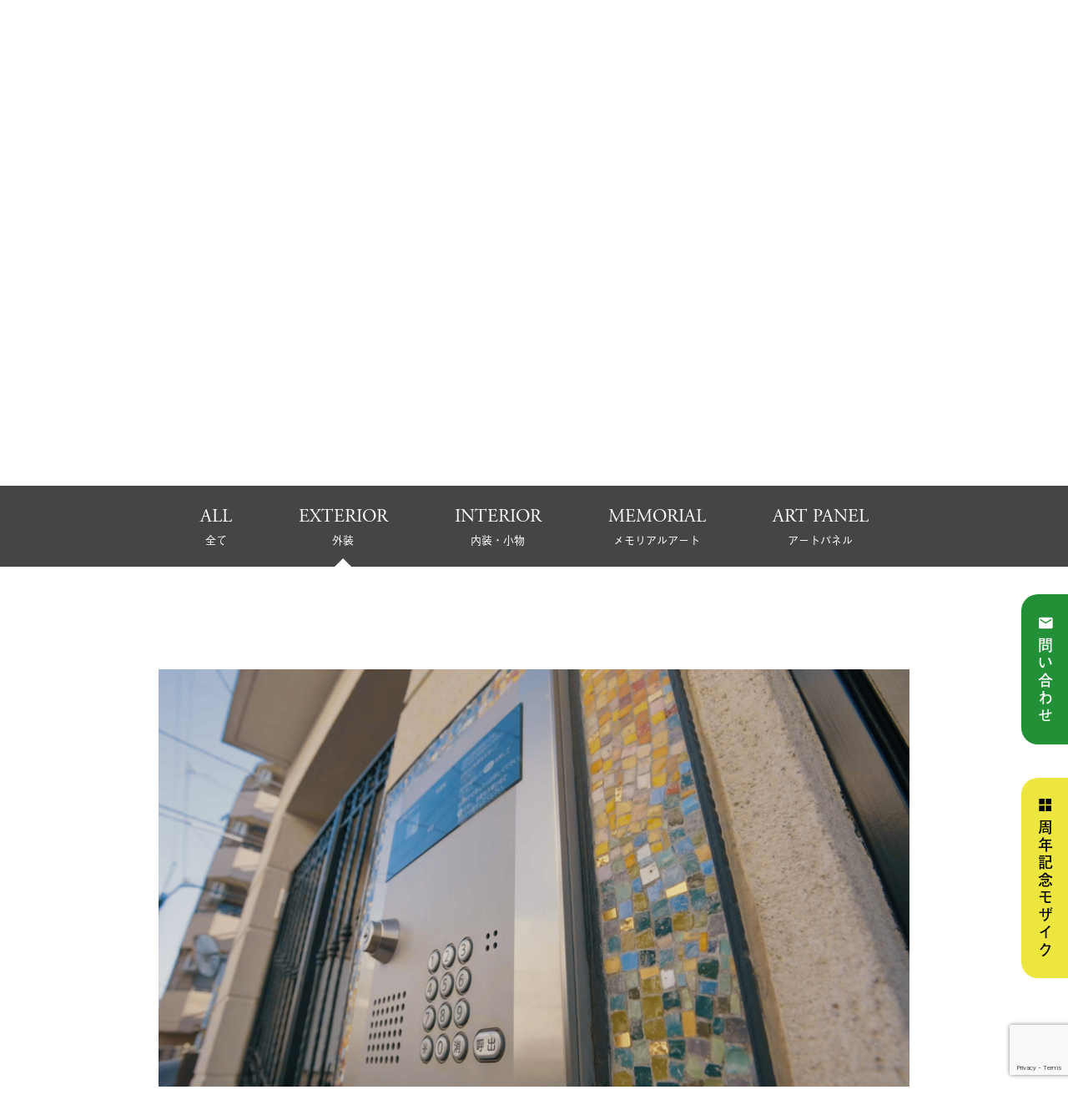

--- FILE ---
content_type: text/html; charset=UTF-8
request_url: https://mosaico.jp/works/exterior/casa-porta02/
body_size: 48911
content:
<!DOCTYPE html>
<html xmlns="http://www.w3.org/1999/xhtml">
<head>
<!-- Global site tag (gtag.js) - Google Analytics -->
<script async src="https://www.googletagmanager.com/gtag/js?id=UA-27442303-1"></script>
<script>
window.dataLayer = window.dataLayer || [];
function gtag(){dataLayer.push(arguments);}
gtag('js', new Date());
gtag('config', 'UA-27442303-1');
</script>
<meta charset="UTF-8">
<meta http-equiv="X-UA-Compatible" content="IE=edge">
<meta name="viewport" content="width=device-width, initial-scale=1.0, minimum-scale=1.0, maximum-scale=2.0">
<link rel="icon" href="https://mosaico.jp/nahomi-mosaico/wp-content/themes/the_hoot/img/common/favicon.png">
<link rel="apple-touch-icon-precomposed" href="https://mosaico.jp/nahomi-mosaico/wp-content/themes/the_hoot/img/common/favicon.png">
<script src="https://www.google.com/recaptcha/api.js" async="" defer=""></script>
<title>美しきエントランス・インターホン &#8211; ナホミモザイコ</title>
<meta name='robots' content='max-image-preview:large' />
<link rel='dns-prefetch' href='//cdn.jsdelivr.net' />
<link rel="alternate" type="application/rss+xml" title="ナホミモザイコ &raquo; フィード" href="https://mosaico.jp/feed/" />
<link rel="alternate" type="application/rss+xml" title="ナホミモザイコ &raquo; コメントフィード" href="https://mosaico.jp/comments/feed/" />
<script type="text/javascript" id="wpp-js" src="https://mosaico.jp/nahomi-mosaico/wp-content/plugins/wordpress-popular-posts/assets/js/wpp.min.js?ver=7.3.6" data-sampling="0" data-sampling-rate="100" data-api-url="https://mosaico.jp/wp-json/wordpress-popular-posts" data-post-id="196" data-token="234456b400" data-lang="0" data-debug="0"></script>
<link rel="alternate" title="oEmbed (JSON)" type="application/json+oembed" href="https://mosaico.jp/wp-json/oembed/1.0/embed?url=https%3A%2F%2Fmosaico.jp%2Fworks%2Fexterior%2Fcasa-porta02%2F" />
<link rel="alternate" title="oEmbed (XML)" type="text/xml+oembed" href="https://mosaico.jp/wp-json/oembed/1.0/embed?url=https%3A%2F%2Fmosaico.jp%2Fworks%2Fexterior%2Fcasa-porta02%2F&#038;format=xml" />
<style id='wp-img-auto-sizes-contain-inline-css' type='text/css'>
img:is([sizes=auto i],[sizes^="auto," i]){contain-intrinsic-size:3000px 1500px}
/*# sourceURL=wp-img-auto-sizes-contain-inline-css */
</style>
<style id='wp-emoji-styles-inline-css' type='text/css'>

	img.wp-smiley, img.emoji {
		display: inline !important;
		border: none !important;
		box-shadow: none !important;
		height: 1em !important;
		width: 1em !important;
		margin: 0 0.07em !important;
		vertical-align: -0.1em !important;
		background: none !important;
		padding: 0 !important;
	}
/*# sourceURL=wp-emoji-styles-inline-css */
</style>
<style id='wp-block-library-inline-css' type='text/css'>
:root{--wp-block-synced-color:#7a00df;--wp-block-synced-color--rgb:122,0,223;--wp-bound-block-color:var(--wp-block-synced-color);--wp-editor-canvas-background:#ddd;--wp-admin-theme-color:#007cba;--wp-admin-theme-color--rgb:0,124,186;--wp-admin-theme-color-darker-10:#006ba1;--wp-admin-theme-color-darker-10--rgb:0,107,160.5;--wp-admin-theme-color-darker-20:#005a87;--wp-admin-theme-color-darker-20--rgb:0,90,135;--wp-admin-border-width-focus:2px}@media (min-resolution:192dpi){:root{--wp-admin-border-width-focus:1.5px}}.wp-element-button{cursor:pointer}:root .has-very-light-gray-background-color{background-color:#eee}:root .has-very-dark-gray-background-color{background-color:#313131}:root .has-very-light-gray-color{color:#eee}:root .has-very-dark-gray-color{color:#313131}:root .has-vivid-green-cyan-to-vivid-cyan-blue-gradient-background{background:linear-gradient(135deg,#00d084,#0693e3)}:root .has-purple-crush-gradient-background{background:linear-gradient(135deg,#34e2e4,#4721fb 50%,#ab1dfe)}:root .has-hazy-dawn-gradient-background{background:linear-gradient(135deg,#faaca8,#dad0ec)}:root .has-subdued-olive-gradient-background{background:linear-gradient(135deg,#fafae1,#67a671)}:root .has-atomic-cream-gradient-background{background:linear-gradient(135deg,#fdd79a,#004a59)}:root .has-nightshade-gradient-background{background:linear-gradient(135deg,#330968,#31cdcf)}:root .has-midnight-gradient-background{background:linear-gradient(135deg,#020381,#2874fc)}:root{--wp--preset--font-size--normal:16px;--wp--preset--font-size--huge:42px}.has-regular-font-size{font-size:1em}.has-larger-font-size{font-size:2.625em}.has-normal-font-size{font-size:var(--wp--preset--font-size--normal)}.has-huge-font-size{font-size:var(--wp--preset--font-size--huge)}.has-text-align-center{text-align:center}.has-text-align-left{text-align:left}.has-text-align-right{text-align:right}.has-fit-text{white-space:nowrap!important}#end-resizable-editor-section{display:none}.aligncenter{clear:both}.items-justified-left{justify-content:flex-start}.items-justified-center{justify-content:center}.items-justified-right{justify-content:flex-end}.items-justified-space-between{justify-content:space-between}.screen-reader-text{border:0;clip-path:inset(50%);height:1px;margin:-1px;overflow:hidden;padding:0;position:absolute;width:1px;word-wrap:normal!important}.screen-reader-text:focus{background-color:#ddd;clip-path:none;color:#444;display:block;font-size:1em;height:auto;left:5px;line-height:normal;padding:15px 23px 14px;text-decoration:none;top:5px;width:auto;z-index:100000}html :where(.has-border-color){border-style:solid}html :where([style*=border-top-color]){border-top-style:solid}html :where([style*=border-right-color]){border-right-style:solid}html :where([style*=border-bottom-color]){border-bottom-style:solid}html :where([style*=border-left-color]){border-left-style:solid}html :where([style*=border-width]){border-style:solid}html :where([style*=border-top-width]){border-top-style:solid}html :where([style*=border-right-width]){border-right-style:solid}html :where([style*=border-bottom-width]){border-bottom-style:solid}html :where([style*=border-left-width]){border-left-style:solid}html :where(img[class*=wp-image-]){height:auto;max-width:100%}:where(figure){margin:0 0 1em}html :where(.is-position-sticky){--wp-admin--admin-bar--position-offset:var(--wp-admin--admin-bar--height,0px)}@media screen and (max-width:600px){html :where(.is-position-sticky){--wp-admin--admin-bar--position-offset:0px}}

/*# sourceURL=wp-block-library-inline-css */
</style><style id='global-styles-inline-css' type='text/css'>
:root{--wp--preset--aspect-ratio--square: 1;--wp--preset--aspect-ratio--4-3: 4/3;--wp--preset--aspect-ratio--3-4: 3/4;--wp--preset--aspect-ratio--3-2: 3/2;--wp--preset--aspect-ratio--2-3: 2/3;--wp--preset--aspect-ratio--16-9: 16/9;--wp--preset--aspect-ratio--9-16: 9/16;--wp--preset--color--black: #000000;--wp--preset--color--cyan-bluish-gray: #abb8c3;--wp--preset--color--white: #ffffff;--wp--preset--color--pale-pink: #f78da7;--wp--preset--color--vivid-red: #cf2e2e;--wp--preset--color--luminous-vivid-orange: #ff6900;--wp--preset--color--luminous-vivid-amber: #fcb900;--wp--preset--color--light-green-cyan: #7bdcb5;--wp--preset--color--vivid-green-cyan: #00d084;--wp--preset--color--pale-cyan-blue: #8ed1fc;--wp--preset--color--vivid-cyan-blue: #0693e3;--wp--preset--color--vivid-purple: #9b51e0;--wp--preset--gradient--vivid-cyan-blue-to-vivid-purple: linear-gradient(135deg,rgb(6,147,227) 0%,rgb(155,81,224) 100%);--wp--preset--gradient--light-green-cyan-to-vivid-green-cyan: linear-gradient(135deg,rgb(122,220,180) 0%,rgb(0,208,130) 100%);--wp--preset--gradient--luminous-vivid-amber-to-luminous-vivid-orange: linear-gradient(135deg,rgb(252,185,0) 0%,rgb(255,105,0) 100%);--wp--preset--gradient--luminous-vivid-orange-to-vivid-red: linear-gradient(135deg,rgb(255,105,0) 0%,rgb(207,46,46) 100%);--wp--preset--gradient--very-light-gray-to-cyan-bluish-gray: linear-gradient(135deg,rgb(238,238,238) 0%,rgb(169,184,195) 100%);--wp--preset--gradient--cool-to-warm-spectrum: linear-gradient(135deg,rgb(74,234,220) 0%,rgb(151,120,209) 20%,rgb(207,42,186) 40%,rgb(238,44,130) 60%,rgb(251,105,98) 80%,rgb(254,248,76) 100%);--wp--preset--gradient--blush-light-purple: linear-gradient(135deg,rgb(255,206,236) 0%,rgb(152,150,240) 100%);--wp--preset--gradient--blush-bordeaux: linear-gradient(135deg,rgb(254,205,165) 0%,rgb(254,45,45) 50%,rgb(107,0,62) 100%);--wp--preset--gradient--luminous-dusk: linear-gradient(135deg,rgb(255,203,112) 0%,rgb(199,81,192) 50%,rgb(65,88,208) 100%);--wp--preset--gradient--pale-ocean: linear-gradient(135deg,rgb(255,245,203) 0%,rgb(182,227,212) 50%,rgb(51,167,181) 100%);--wp--preset--gradient--electric-grass: linear-gradient(135deg,rgb(202,248,128) 0%,rgb(113,206,126) 100%);--wp--preset--gradient--midnight: linear-gradient(135deg,rgb(2,3,129) 0%,rgb(40,116,252) 100%);--wp--preset--font-size--small: 13px;--wp--preset--font-size--medium: 20px;--wp--preset--font-size--large: 36px;--wp--preset--font-size--x-large: 42px;--wp--preset--spacing--20: 0.44rem;--wp--preset--spacing--30: 0.67rem;--wp--preset--spacing--40: 1rem;--wp--preset--spacing--50: 1.5rem;--wp--preset--spacing--60: 2.25rem;--wp--preset--spacing--70: 3.38rem;--wp--preset--spacing--80: 5.06rem;--wp--preset--shadow--natural: 6px 6px 9px rgba(0, 0, 0, 0.2);--wp--preset--shadow--deep: 12px 12px 50px rgba(0, 0, 0, 0.4);--wp--preset--shadow--sharp: 6px 6px 0px rgba(0, 0, 0, 0.2);--wp--preset--shadow--outlined: 6px 6px 0px -3px rgb(255, 255, 255), 6px 6px rgb(0, 0, 0);--wp--preset--shadow--crisp: 6px 6px 0px rgb(0, 0, 0);}:where(.is-layout-flex){gap: 0.5em;}:where(.is-layout-grid){gap: 0.5em;}body .is-layout-flex{display: flex;}.is-layout-flex{flex-wrap: wrap;align-items: center;}.is-layout-flex > :is(*, div){margin: 0;}body .is-layout-grid{display: grid;}.is-layout-grid > :is(*, div){margin: 0;}:where(.wp-block-columns.is-layout-flex){gap: 2em;}:where(.wp-block-columns.is-layout-grid){gap: 2em;}:where(.wp-block-post-template.is-layout-flex){gap: 1.25em;}:where(.wp-block-post-template.is-layout-grid){gap: 1.25em;}.has-black-color{color: var(--wp--preset--color--black) !important;}.has-cyan-bluish-gray-color{color: var(--wp--preset--color--cyan-bluish-gray) !important;}.has-white-color{color: var(--wp--preset--color--white) !important;}.has-pale-pink-color{color: var(--wp--preset--color--pale-pink) !important;}.has-vivid-red-color{color: var(--wp--preset--color--vivid-red) !important;}.has-luminous-vivid-orange-color{color: var(--wp--preset--color--luminous-vivid-orange) !important;}.has-luminous-vivid-amber-color{color: var(--wp--preset--color--luminous-vivid-amber) !important;}.has-light-green-cyan-color{color: var(--wp--preset--color--light-green-cyan) !important;}.has-vivid-green-cyan-color{color: var(--wp--preset--color--vivid-green-cyan) !important;}.has-pale-cyan-blue-color{color: var(--wp--preset--color--pale-cyan-blue) !important;}.has-vivid-cyan-blue-color{color: var(--wp--preset--color--vivid-cyan-blue) !important;}.has-vivid-purple-color{color: var(--wp--preset--color--vivid-purple) !important;}.has-black-background-color{background-color: var(--wp--preset--color--black) !important;}.has-cyan-bluish-gray-background-color{background-color: var(--wp--preset--color--cyan-bluish-gray) !important;}.has-white-background-color{background-color: var(--wp--preset--color--white) !important;}.has-pale-pink-background-color{background-color: var(--wp--preset--color--pale-pink) !important;}.has-vivid-red-background-color{background-color: var(--wp--preset--color--vivid-red) !important;}.has-luminous-vivid-orange-background-color{background-color: var(--wp--preset--color--luminous-vivid-orange) !important;}.has-luminous-vivid-amber-background-color{background-color: var(--wp--preset--color--luminous-vivid-amber) !important;}.has-light-green-cyan-background-color{background-color: var(--wp--preset--color--light-green-cyan) !important;}.has-vivid-green-cyan-background-color{background-color: var(--wp--preset--color--vivid-green-cyan) !important;}.has-pale-cyan-blue-background-color{background-color: var(--wp--preset--color--pale-cyan-blue) !important;}.has-vivid-cyan-blue-background-color{background-color: var(--wp--preset--color--vivid-cyan-blue) !important;}.has-vivid-purple-background-color{background-color: var(--wp--preset--color--vivid-purple) !important;}.has-black-border-color{border-color: var(--wp--preset--color--black) !important;}.has-cyan-bluish-gray-border-color{border-color: var(--wp--preset--color--cyan-bluish-gray) !important;}.has-white-border-color{border-color: var(--wp--preset--color--white) !important;}.has-pale-pink-border-color{border-color: var(--wp--preset--color--pale-pink) !important;}.has-vivid-red-border-color{border-color: var(--wp--preset--color--vivid-red) !important;}.has-luminous-vivid-orange-border-color{border-color: var(--wp--preset--color--luminous-vivid-orange) !important;}.has-luminous-vivid-amber-border-color{border-color: var(--wp--preset--color--luminous-vivid-amber) !important;}.has-light-green-cyan-border-color{border-color: var(--wp--preset--color--light-green-cyan) !important;}.has-vivid-green-cyan-border-color{border-color: var(--wp--preset--color--vivid-green-cyan) !important;}.has-pale-cyan-blue-border-color{border-color: var(--wp--preset--color--pale-cyan-blue) !important;}.has-vivid-cyan-blue-border-color{border-color: var(--wp--preset--color--vivid-cyan-blue) !important;}.has-vivid-purple-border-color{border-color: var(--wp--preset--color--vivid-purple) !important;}.has-vivid-cyan-blue-to-vivid-purple-gradient-background{background: var(--wp--preset--gradient--vivid-cyan-blue-to-vivid-purple) !important;}.has-light-green-cyan-to-vivid-green-cyan-gradient-background{background: var(--wp--preset--gradient--light-green-cyan-to-vivid-green-cyan) !important;}.has-luminous-vivid-amber-to-luminous-vivid-orange-gradient-background{background: var(--wp--preset--gradient--luminous-vivid-amber-to-luminous-vivid-orange) !important;}.has-luminous-vivid-orange-to-vivid-red-gradient-background{background: var(--wp--preset--gradient--luminous-vivid-orange-to-vivid-red) !important;}.has-very-light-gray-to-cyan-bluish-gray-gradient-background{background: var(--wp--preset--gradient--very-light-gray-to-cyan-bluish-gray) !important;}.has-cool-to-warm-spectrum-gradient-background{background: var(--wp--preset--gradient--cool-to-warm-spectrum) !important;}.has-blush-light-purple-gradient-background{background: var(--wp--preset--gradient--blush-light-purple) !important;}.has-blush-bordeaux-gradient-background{background: var(--wp--preset--gradient--blush-bordeaux) !important;}.has-luminous-dusk-gradient-background{background: var(--wp--preset--gradient--luminous-dusk) !important;}.has-pale-ocean-gradient-background{background: var(--wp--preset--gradient--pale-ocean) !important;}.has-electric-grass-gradient-background{background: var(--wp--preset--gradient--electric-grass) !important;}.has-midnight-gradient-background{background: var(--wp--preset--gradient--midnight) !important;}.has-small-font-size{font-size: var(--wp--preset--font-size--small) !important;}.has-medium-font-size{font-size: var(--wp--preset--font-size--medium) !important;}.has-large-font-size{font-size: var(--wp--preset--font-size--large) !important;}.has-x-large-font-size{font-size: var(--wp--preset--font-size--x-large) !important;}
/*# sourceURL=global-styles-inline-css */
</style>

<style id='classic-theme-styles-inline-css' type='text/css'>
/*! This file is auto-generated */
.wp-block-button__link{color:#fff;background-color:#32373c;border-radius:9999px;box-shadow:none;text-decoration:none;padding:calc(.667em + 2px) calc(1.333em + 2px);font-size:1.125em}.wp-block-file__button{background:#32373c;color:#fff;text-decoration:none}
/*# sourceURL=/wp-includes/css/classic-themes.min.css */
</style>
<link rel='stylesheet' id='contact-form-7-css' href='https://mosaico.jp/nahomi-mosaico/wp-content/plugins/contact-form-7/includes/css/styles.css?ver=6.1.4' type='text/css' media='all' />
<link rel='stylesheet' id='wordpress-popular-posts-css-css' href='https://mosaico.jp/nahomi-mosaico/wp-content/plugins/wordpress-popular-posts/assets/css/wpp.css?ver=7.3.6' type='text/css' media='all' />
<link rel='stylesheet' id='mdi-css-css' href='https://cdn.jsdelivr.net/npm/@mdi/font@5.9.55/css/materialdesignicons.min.css?ver=5.9.55' type='text/css' media='all' />
<link rel='stylesheet' id='common-css-css' href='https://mosaico.jp/nahomi-mosaico/wp-content/themes/the_hoot/css/common.css?ver=1.0.2' type='text/css' media='all' />
<link rel='stylesheet' id='swiper-css-css' href='https://mosaico.jp/nahomi-mosaico/wp-content/themes/the_hoot/css/swiper.min.css?ver=3.4.1' type='text/css' media='all' />
<link rel='stylesheet' id='works-css-css' href='https://mosaico.jp/nahomi-mosaico/wp-content/themes/the_hoot/css/works.css?ver=1.0.1' type='text/css' media='all' />
<script type="text/javascript" src="https://mosaico.jp/nahomi-mosaico/wp-content/themes/the_hoot/js/jquery.min.js?ver=3.5.1" id="jquery-js-js"></script>
<script type="text/javascript" src="https://mosaico.jp/nahomi-mosaico/wp-content/themes/the_hoot/js/swiper.min.js?ver=3.4.1" id="swiper-js-js"></script>
<script type="text/javascript" src="https://mosaico.jp/nahomi-mosaico/wp-content/themes/the_hoot/js/top.js?ver=1.0.0" id="top-js-js"></script>
<link rel="https://api.w.org/" href="https://mosaico.jp/wp-json/" /><link rel="canonical" href="https://mosaico.jp/works/exterior/casa-porta02/" />
<link rel='shortlink' href='https://mosaico.jp/?p=196' />
            <style id="wpp-loading-animation-styles">@-webkit-keyframes bgslide{from{background-position-x:0}to{background-position-x:-200%}}@keyframes bgslide{from{background-position-x:0}to{background-position-x:-200%}}.wpp-widget-block-placeholder,.wpp-shortcode-placeholder{margin:0 auto;width:60px;height:3px;background:#dd3737;background:linear-gradient(90deg,#dd3737 0%,#571313 10%,#dd3737 100%);background-size:200% auto;border-radius:3px;-webkit-animation:bgslide 1s infinite linear;animation:bgslide 1s infinite linear}</style>
            <script>
  (function(d) {
    var config = {
      kitId: 'vgt1kea',
      scriptTimeout: 3000,
      async: true
    },
    h=d.documentElement,t=setTimeout(function(){h.className=h.className.replace(/\bwf-loading\b/g,"")+" wf-inactive";},config.scriptTimeout),tk=d.createElement("script"),f=false,s=d.getElementsByTagName("script")[0],a;h.className+=" wf-loading";tk.src='https://use.typekit.net/'+config.kitId+'.js';tk.async=true;tk.onload=tk.onreadystatechange=function(){a=this.readyState;if(f||a&&a!="complete"&&a!="loaded")return;f=true;clearTimeout(t);try{Typekit.load(config)}catch(e){}};s.parentNode.insertBefore(tk,s)
  })(document);
</script>
</head>
<body>
<div id="site-container">
<header role="banner">
	<div id="site-name">
		<h1>ナホミモザイコアート工房<br>IN 東京・ラヴェンナ</h1>
		<a href="https://mosaico.jp" id="logo">
			<strong>NAHOMI <br>MOSAICO</strong><br>
		</a>
	</div>
	<input id="drawer-checkbox" type="checkbox">
	<label id="drawer-open" for="drawer-checkbox"><span></span></label>
	<label id="drawer-close" for="drawer-checkbox"></label>
	<nav id="navigation" role="navigation">
		<ul class="main">
			<li class="below-tb">
				<a href="https://mosaico.jp">
					<span>TOP</span>
					<em>トップ</em>
				</a>
			</li>
			<li>
				<a href="https://mosaico.jp/about/">
					<span>ABOUT</span>
					<em>ナホミオカダについて</em>
				</a>
			</li>
			<li>
				<a href="https://mosaico.jp/service/">
					<span>SERVICE</span>
					<em>モザイコの仕事</em>
				</a>
			</li>
			<li>
				<a href="https://mosaico.jp/works/">
					<span>WORKS</span>
					<em>作品と実績</em>
				</a>
			</li>
			<li>
				<a href="https://mosaico.jp/class/">
					<span>CLASS</span>
					<em>モザイクアート教室</em>
				</a>
			</li>
			<li>
				<a href="https://mosaico.jp/mosaic-world/">
					<span>BLOG</span>
					<em>ブログ</em>
				</a>
			</li>
		</ul>
		<ul class="sns">
			<li><a href="https://www.instagram.com/nahomiokada/" target="_blank" class="mdi mdi-instagram"></a></li>
			<li><a href="https://www.youtube.com/channel/UCzdo7Ze6oipH3_oWYgNi_cA" target="_blank" class="mdi mdi-youtube"></a></li>
			<li><a href="https://twitter.com/mosaicojp" target="_blank" class="mdi mdi-twitter"></a></li>
		</ul>
		<ul class="conv-btns">
			<li><a href="https://mosaico.jp/contact/"><span class="mdi mdi-email">問い合わせ</span></a></li>
			<li><a href="https://mosaico.jp/mosaic-world/mosaic-art/anniversary/"><span class="mdi mdi-view-grid">周年記念モザイク</span></a></li>
		</ul>
	</nav>
</header>
<main role="main">
	<section>
		<div id="page-header" class="img-wrapper">
			<h1>
				<strong>モザイクアート作品と実績</strong>
				<span>WORKS</span>
			</h1>
			<img src="https://mosaico.jp/nahomi-mosaico/wp-content/themes/the_hoot/img/works/main.jpg" alt="WORKS">
		</div>

						<div id="works-navigation">
			<ul class="flex-wrapper">
				<li>
					<a href="https://mosaico.jp/works/">
						<span>ALL</span>
						<strong>全て</strong>
					</a>
				</li>
				<li>
					<a href="https://mosaico.jp/works/exterior/" class="is-active">
						<span>EXTERIOR</span>
						<strong>外装</strong>
					</a>
				</li>
				<li>
					<a href="https://mosaico.jp/works/interior/">
						<span>INTERIOR</span>
						<strong>内装・小物</strong>
					</a>
				</li>
				<li>
					<a href="https://mosaico.jp/works/memorial/">
						<span>MEMORIAL</span>
						<strong>メモリアルアート</strong>
					</a>
				</li>
				<li>
					<a href="https://mosaico.jp/works/art-panel/">
						<span>ART PANEL</span>
						<strong>アートパネル</strong>
					</a>
				</li>
			</ul>
		</div>

		<script>
		$(function() {
		    var offset_loaded = $('#works-navigation').offset().top;
			$(window).scrollTop(offset_loaded);
		});
		</script>

		<article id="works-detail" class="container">
			<section>
				<div class="flex-wrapper">
					<h1>美しきエントランス・インターホン</h1>
					<div class="featured-image img-wrapper">
						<img src="https://mosaico.jp/nahomi-mosaico/wp-content/uploads/2021/02/25-scaled.jpg" alt="美しきエントランス・インターホン">
					</div>
				</div>

				<div class="body">
					<h2>アパート経営の差別化デザイン</h2>
<p>「建物正面にむき出しになるインターホンシステムが、美しくないから、その周りをオシャレに飾りたい。」設計担当の女性建築家から依頼を受けたのが、【<a href="https://mosaico.jp/works/exterior/casa-porta01/">カーザポルタ</a>】モザイクアート装飾の始まりでした。</p>
<div id="attachment_156" style="width: 1210px" class="wp-caption aligncenter"><img aria-describedby="caption-attachment-156" fetchpriority="high" decoding="async" class="wp-image-156 size-medium" src="https://mosaico.jp/nahomi-mosaico/wp-content/uploads/2021/02/27-1200x675.jpg" alt="マンション用エントランスインターホン装飾事例" width="1200" height="675" srcset="https://mosaico.jp/nahomi-mosaico/wp-content/uploads/2021/02/27-1200x675.jpg 1200w, https://mosaico.jp/nahomi-mosaico/wp-content/uploads/2021/02/27-240x135.jpg 240w, https://mosaico.jp/nahomi-mosaico/wp-content/uploads/2021/02/27-768x432.jpg 768w, https://mosaico.jp/nahomi-mosaico/wp-content/uploads/2021/02/27-1536x864.jpg 1536w, https://mosaico.jp/nahomi-mosaico/wp-content/uploads/2021/02/27-2048x1152.jpg 2048w" sizes="(max-width: 1200px) 100vw, 1200px" /><p id="caption-attachment-156" class="wp-caption-text">エントランスインターホン装飾と対のモザイクアート看板　コンテプトマンション</p></div>
<p>&nbsp;</p>
<div id="attachment_193" style="width: 1810px" class="wp-caption aligncenter"><img aria-describedby="caption-attachment-193" decoding="async" class="wp-image-193 size-large" src="https://mosaico.jp/nahomi-mosaico/wp-content/uploads/2021/02/IMG_9771-1800x2400.jpg" alt="美しきエントランスインターホン装飾事例　モザイクアート" width="1800" height="2400" srcset="https://mosaico.jp/nahomi-mosaico/wp-content/uploads/2021/02/IMG_9771-1800x2400.jpg 1800w, https://mosaico.jp/nahomi-mosaico/wp-content/uploads/2021/02/IMG_9771-900x1200.jpg 900w, https://mosaico.jp/nahomi-mosaico/wp-content/uploads/2021/02/IMG_9771-180x240.jpg 180w, https://mosaico.jp/nahomi-mosaico/wp-content/uploads/2021/02/IMG_9771-768x1024.jpg 768w, https://mosaico.jp/nahomi-mosaico/wp-content/uploads/2021/02/IMG_9771-1152x1536.jpg 1152w, https://mosaico.jp/nahomi-mosaico/wp-content/uploads/2021/02/IMG_9771-1536x2048.jpg 1536w, https://mosaico.jp/nahomi-mosaico/wp-content/uploads/2021/02/IMG_9771-scaled.jpg 1920w" sizes="(max-width: 1800px) 100vw, 1800px" /><p id="caption-attachment-193" class="wp-caption-text">マンションのエントランスインターホン装飾　ベネツィアガラスのモザイクアート</p></div>
<div id="attachment_1978" style="width: 980px" class="wp-caption aligncenter"><img aria-describedby="caption-attachment-1978" decoding="async" class="wp-image-1978 size-full" src="https://mosaico.jp/nahomi-mosaico/wp-content/uploads/2021/02/DSCN3404.jpg" alt="玄関周り差別化　賃貸モザイクアート装飾" width="970" height="1217" srcset="https://mosaico.jp/nahomi-mosaico/wp-content/uploads/2021/02/DSCN3404.jpg 970w, https://mosaico.jp/nahomi-mosaico/wp-content/uploads/2021/02/DSCN3404-956x1200.jpg 956w, https://mosaico.jp/nahomi-mosaico/wp-content/uploads/2021/02/DSCN3404-191x240.jpg 191w, https://mosaico.jp/nahomi-mosaico/wp-content/uploads/2021/02/DSCN3404-768x964.jpg 768w" sizes="(max-width: 970px) 100vw, 970px" /><p id="caption-attachment-1978" class="wp-caption-text">アパート経営の差別化に　インターフォンの装飾　モザイクアート　制作2011年　のがたモザイク工房</p></div>
<p>色彩劣化せず紫外線に強く、長い時間、永遠の輝きをもたらす美しいモザイクアート装飾</p>
<p class="p1">”Casa Porta” Japanese Apartment；Suginami-ku, Tokyo<br />
Mixed Media Mosaic Art Sign by Nahomi Okada 2011<br />
<strong>エントランスインターホン装飾</strong><br />
モザイクアート技法：ズマルト<br />
看板/インターホン装飾サイズ　w 46x h 51x d 1.5(cm)<br />
制作：岡田七歩美　2011</p>
<p class="p1"><strong>建物名・店名</strong><br />
Casa Porta 様</p>
<p>&nbsp;</p>
<p>＊</p>
<p>耐久性の高いモザイクアートは、建物内外空間を豊かに装飾します。自然建材で演出しにくい色彩を、ワンポイントのモザイクアートでプラスワン、物件の差別化にいかがでしょうか？七歩美モザイコでは、世界で一つの居心地の良いモザイクアート空間を、お客様のご要望で制作致します。お気軽にご相談ください。</p>

					<div class="to-contact">
						<p>ナホミモザイコのモザイクアート作品や実績に関するお問い合わせや、<br>仕事のご依頼につきましては問い合わせフォームよりご連絡をお願いします。</p>
						<a href="https://mosaico.jp/contact/" target="_blank"><span>お問い合わせはこちら</span></a>	
					</div>
				</div>
			</section>
		</article>

				<section id="mosaic-works" class="container bg-colored">
			<h2 class="section-title">
				<strong>関連モザイクアート作品と実績</strong>
				<span>RELATED WORKS</span>
			</h2>
			 
			<div class="slider">
				<div class="slider-container">
					<div class="swiper-wrapper">
												<a class="swiper-slide" href="https://mosaico.jp/works/exterior/sign04/">
							<div class="text flex-wrapper">
								<div class="inner-wrapper">
									<div class="title">認定こども園のための モザイク看板</div>
																	</div>
							</div>
							<div class="image img-wrapper">
								<img src="https://mosaico.jp/nahomi-mosaico/wp-content/uploads/2025/12/DSC03585-1200x720.jpg">
							</div>
						</a>
												<a class="swiper-slide" href="https://mosaico.jp/works/exterior/sign03/">
							<div class="text flex-wrapper">
								<div class="inner-wrapper">
									<div class="title">集合住宅エントランスのための ガラスモザイク看板</div>
																	</div>
							</div>
							<div class="image img-wrapper">
								<img src="https://mosaico.jp/nahomi-mosaico/wp-content/uploads/2025/12/DSC03521-1200x720.jpg">
							</div>
						</a>
												<a class="swiper-slide" href="https://mosaico.jp/works/exterior/sign-maison04/">
							<div class="text flex-wrapper">
								<div class="inner-wrapper">
									<div class="title">デザイナーズマンションの看板・モザイク装飾</div>
																		<div class="categories">
																				<em>赤堤木舎　モザイク看板</em>
																			</div>
																	</div>
							</div>
							<div class="image img-wrapper">
								<img src="https://mosaico.jp/nahomi-mosaico/wp-content/uploads/2025/06/akazutumi-mokusya2001-1200x720.png">
							</div>
						</a>
												<a class="swiper-slide" href="https://mosaico.jp/works/exterior/sign-restaurant02/">
							<div class="text flex-wrapper">
								<div class="inner-wrapper">
									<div class="title">イタリア酒場のモザイク看板</div>
																		<div class="categories">
																				<em>イタリアン</em>
																				<em>おしゃれ看板</em>
																			</div>
																	</div>
							</div>
							<div class="image img-wrapper">
								<img src="https://mosaico.jp/nahomi-mosaico/wp-content/uploads/2021/10/20211020goccio02.jpg">
							</div>
						</a>
												<a class="swiper-slide" href="https://mosaico.jp/works/exterior/casa-porta03/">
							<div class="text flex-wrapper">
								<div class="inner-wrapper">
									<div class="title">内装壁画アートで空間リフレッシュ</div>
																		<div class="categories">
																				<em>モザイクアート装飾</em>
																				<em>内装壁画</em>
																				<em>壁画アート</em>
																			</div>
																	</div>
							</div>
							<div class="image img-wrapper">
								<img src="https://mosaico.jp/nahomi-mosaico/wp-content/uploads/2021/10/20211019IMG_0139.jpg">
							</div>
						</a>
												<a class="swiper-slide" href="https://mosaico.jp/works/exterior/sign02/">
							<div class="text flex-wrapper">
								<div class="inner-wrapper">
									<div class="title">ファサード看板　経堂の集合住宅</div>
																		<div class="categories">
																				<em>ファサードデザイン</em>
																				<em>モザイク看板</em>
																			</div>
																	</div>
							</div>
							<div class="image img-wrapper">
								<img src="https://mosaico.jp/nahomi-mosaico/wp-content/uploads/2021/10/scuderia-kyodo-1200x720.jpg">
							</div>
						</a>
												<a class="swiper-slide" href="https://mosaico.jp/works/exterior/sign-villafelice/">
							<div class="text flex-wrapper">
								<div class="inner-wrapper">
									<div class="title">犬の看板　モザイクアート</div>
																		<div class="categories">
																				<em>大理石</em>
																				<em>看板・表札</em>
																			</div>
																	</div>
							</div>
							<div class="image img-wrapper">
								<img src="https://mosaico.jp/nahomi-mosaico/wp-content/uploads/2021/02/villa-felice@2x-1200x1200.jpg">
							</div>
						</a>
												<a class="swiper-slide" href="https://mosaico.jp/works/exterior/shoolsign02/">
							<div class="text flex-wrapper">
								<div class="inner-wrapper">
									<div class="title">キラキラふっくらかわいい看板</div>
																		<div class="categories">
																				<em>ベネチアンガラス</em>
																				<em>看板・表札</em>
																			</div>
																	</div>
							</div>
							<div class="image img-wrapper">
								<img src="https://mosaico.jp/nahomi-mosaico/wp-content/uploads/2021/02/kindergardenR0027005-1065x1200.jpg">
							</div>
						</a>
												<a class="swiper-slide" href="https://mosaico.jp/works/exterior/sing-maison02/">
							<div class="text flex-wrapper">
								<div class="inner-wrapper">
									<div class="title">リノベ賃貸こだわる看板</div>
																		<div class="categories">
																				<em>ガラスモザイク</em>
																				<em>看板・表札</em>
																			</div>
																	</div>
							</div>
							<div class="image img-wrapper">
								<img src="https://mosaico.jp/nahomi-mosaico/wp-content/uploads/2021/02/renostyleIMG_2818-1200x900.jpg">
							</div>
						</a>
												<a class="swiper-slide" href="https://mosaico.jp/works/exterior/sign-class/">
							<div class="text flex-wrapper">
								<div class="inner-wrapper">
									<div class="title">ギター教室看板は子どもの絵から</div>
																		<div class="categories">
																				<em>ガラスモザイク</em>
																				<em>看板・表札</em>
																			</div>
																	</div>
							</div>
							<div class="image img-wrapper">
								<img src="https://mosaico.jp/nahomi-mosaico/wp-content/uploads/2021/02/guitares-sign-1190x1200.jpg">
							</div>
						</a>
												<a class="swiper-slide" href="https://mosaico.jp/works/exterior/sign-restaurant01/">
							<div class="text flex-wrapper">
								<div class="inner-wrapper">
									<div class="title">イタリアごはんチルコロ看板</div>
																		<div class="categories">
																				<em>イタリアン</em>
																				<em>おしゃれ看板</em>
																			</div>
																	</div>
							</div>
							<div class="image img-wrapper">
								<img src="https://mosaico.jp/nahomi-mosaico/wp-content/uploads/2021/02/20211020corcolo01.jpg">
							</div>
						</a>
												<a class="swiper-slide" href="https://mosaico.jp/works/exterior/sign-maison01/">
							<div class="text flex-wrapper">
								<div class="inner-wrapper">
									<div class="title">高級レジデンスの看板</div>
																		<div class="categories">
																				<em>ベネチアンガラス</em>
																				<em>看板・表札</em>
																			</div>
																	</div>
							</div>
							<div class="image img-wrapper">
								<img src="https://mosaico.jp/nahomi-mosaico/wp-content/uploads/2021/02/看板４IMG_0919-900x1200.jpg">
							</div>
						</a>
												<a class="swiper-slide" href="https://mosaico.jp/works/exterior/cinema-chupki-tabata/">
							<div class="text flex-wrapper">
								<div class="inner-wrapper">
									<div class="title">触れる映画館の看板</div>
																		<div class="categories">
																				<em>手触り感</em>
																				<em>看板・表札</em>
																			</div>
																	</div>
							</div>
							<div class="image img-wrapper">
								<img src="https://mosaico.jp/nahomi-mosaico/wp-content/uploads/2021/02/Chupki1-1194x1200.jpg">
							</div>
						</a>
												<a class="swiper-slide" href="https://mosaico.jp/works/exterior/casa-porta01/">
							<div class="text flex-wrapper">
								<div class="inner-wrapper">
									<div class="title">和と洋の融合モザイクアート看板</div>
																		<div class="categories">
																				<em>ベネチアンガラス</em>
																				<em>看板・表札</em>
																			</div>
																	</div>
							</div>
							<div class="image img-wrapper">
								<img src="https://mosaico.jp/nahomi-mosaico/wp-content/uploads/2021/02/31-1200x675.jpg">
							</div>
						</a>
												<a class="swiper-slide" href="https://mosaico.jp/works/exterior/namesign02/">
							<div class="text flex-wrapper">
								<div class="inner-wrapper">
									<div class="title">大谷石の壁にさりげなく</div>
																		<div class="categories">
																				<em>オーダー表札</em>
																				<em>ベネチアンガラス</em>
																				<em>看板・表札</em>
																			</div>
																	</div>
							</div>
							<div class="image img-wrapper">
								<img src="https://mosaico.jp/nahomi-mosaico/wp-content/uploads/2021/02/nameplateDSC_0302-1200x761.jpg">
							</div>
						</a>
												<a class="swiper-slide" href="https://mosaico.jp/works/exterior/namesign01/">
							<div class="text flex-wrapper">
								<div class="inner-wrapper">
									<div class="title">ガラスモザイクのオーダー表札</div>
																		<div class="categories">
																				<em>ベネチアンガラス</em>
																				<em>看板・表札</em>
																			</div>
																	</div>
							</div>
							<div class="image img-wrapper">
								<img src="https://mosaico.jp/nahomi-mosaico/wp-content/uploads/2021/02/表札１永井様R0036025-1200x988.jpg">
							</div>
						</a>
												<a class="swiper-slide" href="https://mosaico.jp/works/exterior/sign01/">
							<div class="text flex-wrapper">
								<div class="inner-wrapper">
									<div class="title">丸い形のビタミンカラー看板</div>
																		<div class="categories">
																				<em>丸い看板</em>
																				<em>看板・表札</em>
																			</div>
																	</div>
							</div>
							<div class="image img-wrapper">
								<img src="https://mosaico.jp/nahomi-mosaico/wp-content/uploads/2021/02/20211020sign-maria.jpg">
							</div>
						</a>
											</div>
					<div class="nav flex-wrapper">
						<div class="slider-nav prev">PREV</div>
						<div class="slider-nav next">NEXT</div>
					</div>
				</div>
			</div>
						<div class="slider-pagination"></div>
		</section>
		
		<section id="mosaic-world" class="container">
			<h2 class="section-title">
				<strong>モザイク作品と実績をもっと見る</strong>
				<span>MOSAIC WORLD</span>
			</h2>
									<div class="flex-wrapper">
								<section>
					<a href="https://mosaico.jp/mosaic-world/nahomi-okada/nahomiokada13/">
						<h3>２０２５年・令和7年モザイクアート振返り</h3>
						<div class="image img-wrapper img-hover">
							<img src="https://mosaico.jp/nahomi-mosaico/wp-content/uploads/2025/12/IMG_6257-1200x720.jpg" alt="２０２５年・令和7年モザイクアート振返り">
						</div>
					</a>
					<div class="remarks">
												<em>実績・作品</em>
												<p><time datetime="2025-12-30">2025.12.30 Tue</time></p>
					</div>
				</section>
								<section>
					<a href="https://mosaico.jp/mosaic-world/nahomi-mosaico/ws2504/">
						<h3>モザイクアート【有吉くんの正直さんぽ】野方散歩</h3>
						<div class="image img-wrapper img-hover">
							<img src="https://mosaico.jp/nahomi-mosaico/wp-content/uploads/2025/06/2025-04-17-22.27.47-1200x720.png" alt="モザイクアート【有吉くんの正直さんぽ】野方散歩">
						</div>
					</a>
					<div class="remarks">
												<em>実績・作品</em>
												<p><time datetime="2025-06-02">2025.06.02 Mon</time></p>
					</div>
				</section>
								<section>
					<a href="https://mosaico.jp/mosaic-world/nahomi-okada/nahomiokada10/">
						<h3>２０２４年・令和６年モザイクアート振り返り</h3>
						<div class="image img-wrapper img-hover">
							<img src="https://mosaico.jp/nahomi-mosaico/wp-content/uploads/2025/01/2024IMG_5909nahomimosaico-1200x720.jpg" alt="２０２４年・令和６年モザイクアート振り返り">
						</div>
					</a>
					<div class="remarks">
												<em>実績・作品</em>
												<p><time datetime="2025-01-03">2025.01.03 Fri</time></p>
					</div>
				</section>
								<section>
					<a href="https://mosaico.jp/mosaic-world/nahomi-okada/popup01/">
						<h3>モザイクアート・ポップアップイベント</h3>
						<div class="image img-wrapper img-hover">
							<img src="https://mosaico.jp/nahomi-mosaico/wp-content/uploads/2024/12/2024TODS_NahomiMosaicoIMG_9636.jpg" alt="モザイクアート・ポップアップイベント">
						</div>
					</a>
					<div class="remarks">
												<em>実績・作品</em>
												<p><time datetime="2024-12-31">2024.12.31 Tue</time></p>
					</div>
				</section>
								<section>
					<a href="https://mosaico.jp/mosaic-world/about-works/school-mosaic08/">
						<h3>地域活性化のモザイクアート公園DIY</h3>
						<div class="image img-wrapper img-hover">
							<img src="https://mosaico.jp/nahomi-mosaico/wp-content/uploads/2023/06/d53fce6c1bf892e7f51c39775f7bdbd0.png" alt="地域活性化のモザイクアート公園DIY">
						</div>
					</a>
					<div class="remarks">
												<em>実績・作品</em>
												<p><time datetime="2023-06-21">2023.06.21 Wed</time></p>
					</div>
				</section>
								<section>
					<a href="https://mosaico.jp/mosaic-world/about-works/school-mosaic07/">
						<h3>［思い出のTシャツ］モザイクアートで先生の似顔絵</h3>
						<div class="image img-wrapper img-hover">
							<img src="https://mosaico.jp/nahomi-mosaico/wp-content/uploads/2023/06/8f54a6b88e1fe8e96fbef24eda3beb17.png" alt="［思い出のTシャツ］モザイクアートで先生の似顔絵">
						</div>
					</a>
					<div class="remarks">
												<em>実績・作品</em>
												<p><time datetime="2023-06-21">2023.06.21 Wed</time></p>
					</div>
				</section>
							</div>
									<a href="https://mosaico.jp/mosaic-world/about-works/">+ READ MORE</a>
					</section>
	</section>
</main>
<footer role="contentinfo">
	<div id="logo-footer">
		<strong>NAHOMI <br>MOSAICO</strong><br>
		<span>ナホミモザイコ</span>
	</div>
	<div id="copyright">
		<p>&copy;NAHOMI MOSAICO</p>
	</div>
</footer>
</div>
<script type="speculationrules">
{"prefetch":[{"source":"document","where":{"and":[{"href_matches":"/*"},{"not":{"href_matches":["/nahomi-mosaico/wp-*.php","/nahomi-mosaico/wp-admin/*","/nahomi-mosaico/wp-content/uploads/*","/nahomi-mosaico/wp-content/*","/nahomi-mosaico/wp-content/plugins/*","/nahomi-mosaico/wp-content/themes/the_hoot/*","/*\\?(.+)"]}},{"not":{"selector_matches":"a[rel~=\"nofollow\"]"}},{"not":{"selector_matches":".no-prefetch, .no-prefetch a"}}]},"eagerness":"conservative"}]}
</script>
<script type="text/javascript" src="https://mosaico.jp/nahomi-mosaico/wp-includes/js/dist/hooks.min.js?ver=dd5603f07f9220ed27f1" id="wp-hooks-js"></script>
<script type="text/javascript" src="https://mosaico.jp/nahomi-mosaico/wp-includes/js/dist/i18n.min.js?ver=c26c3dc7bed366793375" id="wp-i18n-js"></script>
<script type="text/javascript" id="wp-i18n-js-after">
/* <![CDATA[ */
wp.i18n.setLocaleData( { 'text direction\u0004ltr': [ 'ltr' ] } );
//# sourceURL=wp-i18n-js-after
/* ]]> */
</script>
<script type="text/javascript" src="https://mosaico.jp/nahomi-mosaico/wp-content/plugins/contact-form-7/includes/swv/js/index.js?ver=6.1.4" id="swv-js"></script>
<script type="text/javascript" id="contact-form-7-js-translations">
/* <![CDATA[ */
( function( domain, translations ) {
	var localeData = translations.locale_data[ domain ] || translations.locale_data.messages;
	localeData[""].domain = domain;
	wp.i18n.setLocaleData( localeData, domain );
} )( "contact-form-7", {"translation-revision-date":"2025-11-30 08:12:23+0000","generator":"GlotPress\/4.0.3","domain":"messages","locale_data":{"messages":{"":{"domain":"messages","plural-forms":"nplurals=1; plural=0;","lang":"ja_JP"},"This contact form is placed in the wrong place.":["\u3053\u306e\u30b3\u30f3\u30bf\u30af\u30c8\u30d5\u30a9\u30fc\u30e0\u306f\u9593\u9055\u3063\u305f\u4f4d\u7f6e\u306b\u7f6e\u304b\u308c\u3066\u3044\u307e\u3059\u3002"],"Error:":["\u30a8\u30e9\u30fc:"]}},"comment":{"reference":"includes\/js\/index.js"}} );
//# sourceURL=contact-form-7-js-translations
/* ]]> */
</script>
<script type="text/javascript" id="contact-form-7-js-before">
/* <![CDATA[ */
var wpcf7 = {
    "api": {
        "root": "https:\/\/mosaico.jp\/wp-json\/",
        "namespace": "contact-form-7\/v1"
    },
    "cached": 1
};
//# sourceURL=contact-form-7-js-before
/* ]]> */
</script>
<script type="text/javascript" src="https://mosaico.jp/nahomi-mosaico/wp-content/plugins/contact-form-7/includes/js/index.js?ver=6.1.4" id="contact-form-7-js"></script>
<script type="text/javascript" src="https://www.google.com/recaptcha/api.js?render=6LeIhckgAAAAACLdOfT7SQ42ymJWZBss2zQrK1fY&amp;ver=3.0" id="google-recaptcha-js"></script>
<script type="text/javascript" src="https://mosaico.jp/nahomi-mosaico/wp-includes/js/dist/vendor/wp-polyfill.min.js?ver=3.15.0" id="wp-polyfill-js"></script>
<script type="text/javascript" id="wpcf7-recaptcha-js-before">
/* <![CDATA[ */
var wpcf7_recaptcha = {
    "sitekey": "6LeIhckgAAAAACLdOfT7SQ42ymJWZBss2zQrK1fY",
    "actions": {
        "homepage": "homepage",
        "contactform": "contactform"
    }
};
//# sourceURL=wpcf7-recaptcha-js-before
/* ]]> */
</script>
<script type="text/javascript" src="https://mosaico.jp/nahomi-mosaico/wp-content/plugins/contact-form-7/modules/recaptcha/index.js?ver=6.1.4" id="wpcf7-recaptcha-js"></script>
<script id="wp-emoji-settings" type="application/json">
{"baseUrl":"https://s.w.org/images/core/emoji/17.0.2/72x72/","ext":".png","svgUrl":"https://s.w.org/images/core/emoji/17.0.2/svg/","svgExt":".svg","source":{"concatemoji":"https://mosaico.jp/nahomi-mosaico/wp-includes/js/wp-emoji-release.min.js?ver=6.9"}}
</script>
<script type="module">
/* <![CDATA[ */
/*! This file is auto-generated */
const a=JSON.parse(document.getElementById("wp-emoji-settings").textContent),o=(window._wpemojiSettings=a,"wpEmojiSettingsSupports"),s=["flag","emoji"];function i(e){try{var t={supportTests:e,timestamp:(new Date).valueOf()};sessionStorage.setItem(o,JSON.stringify(t))}catch(e){}}function c(e,t,n){e.clearRect(0,0,e.canvas.width,e.canvas.height),e.fillText(t,0,0);t=new Uint32Array(e.getImageData(0,0,e.canvas.width,e.canvas.height).data);e.clearRect(0,0,e.canvas.width,e.canvas.height),e.fillText(n,0,0);const a=new Uint32Array(e.getImageData(0,0,e.canvas.width,e.canvas.height).data);return t.every((e,t)=>e===a[t])}function p(e,t){e.clearRect(0,0,e.canvas.width,e.canvas.height),e.fillText(t,0,0);var n=e.getImageData(16,16,1,1);for(let e=0;e<n.data.length;e++)if(0!==n.data[e])return!1;return!0}function u(e,t,n,a){switch(t){case"flag":return n(e,"\ud83c\udff3\ufe0f\u200d\u26a7\ufe0f","\ud83c\udff3\ufe0f\u200b\u26a7\ufe0f")?!1:!n(e,"\ud83c\udde8\ud83c\uddf6","\ud83c\udde8\u200b\ud83c\uddf6")&&!n(e,"\ud83c\udff4\udb40\udc67\udb40\udc62\udb40\udc65\udb40\udc6e\udb40\udc67\udb40\udc7f","\ud83c\udff4\u200b\udb40\udc67\u200b\udb40\udc62\u200b\udb40\udc65\u200b\udb40\udc6e\u200b\udb40\udc67\u200b\udb40\udc7f");case"emoji":return!a(e,"\ud83e\u1fac8")}return!1}function f(e,t,n,a){let r;const o=(r="undefined"!=typeof WorkerGlobalScope&&self instanceof WorkerGlobalScope?new OffscreenCanvas(300,150):document.createElement("canvas")).getContext("2d",{willReadFrequently:!0}),s=(o.textBaseline="top",o.font="600 32px Arial",{});return e.forEach(e=>{s[e]=t(o,e,n,a)}),s}function r(e){var t=document.createElement("script");t.src=e,t.defer=!0,document.head.appendChild(t)}a.supports={everything:!0,everythingExceptFlag:!0},new Promise(t=>{let n=function(){try{var e=JSON.parse(sessionStorage.getItem(o));if("object"==typeof e&&"number"==typeof e.timestamp&&(new Date).valueOf()<e.timestamp+604800&&"object"==typeof e.supportTests)return e.supportTests}catch(e){}return null}();if(!n){if("undefined"!=typeof Worker&&"undefined"!=typeof OffscreenCanvas&&"undefined"!=typeof URL&&URL.createObjectURL&&"undefined"!=typeof Blob)try{var e="postMessage("+f.toString()+"("+[JSON.stringify(s),u.toString(),c.toString(),p.toString()].join(",")+"));",a=new Blob([e],{type:"text/javascript"});const r=new Worker(URL.createObjectURL(a),{name:"wpTestEmojiSupports"});return void(r.onmessage=e=>{i(n=e.data),r.terminate(),t(n)})}catch(e){}i(n=f(s,u,c,p))}t(n)}).then(e=>{for(const n in e)a.supports[n]=e[n],a.supports.everything=a.supports.everything&&a.supports[n],"flag"!==n&&(a.supports.everythingExceptFlag=a.supports.everythingExceptFlag&&a.supports[n]);var t;a.supports.everythingExceptFlag=a.supports.everythingExceptFlag&&!a.supports.flag,a.supports.everything||((t=a.source||{}).concatemoji?r(t.concatemoji):t.wpemoji&&t.twemoji&&(r(t.twemoji),r(t.wpemoji)))});
//# sourceURL=https://mosaico.jp/nahomi-mosaico/wp-includes/js/wp-emoji-loader.min.js
/* ]]> */
</script>
</body>
</html>


--- FILE ---
content_type: text/html; charset=utf-8
request_url: https://www.google.com/recaptcha/api2/anchor?ar=1&k=6LeIhckgAAAAACLdOfT7SQ42ymJWZBss2zQrK1fY&co=aHR0cHM6Ly9tb3NhaWNvLmpwOjQ0Mw..&hl=en&v=PoyoqOPhxBO7pBk68S4YbpHZ&size=invisible&anchor-ms=20000&execute-ms=30000&cb=7uqvco3n8dxc
body_size: 49775
content:
<!DOCTYPE HTML><html dir="ltr" lang="en"><head><meta http-equiv="Content-Type" content="text/html; charset=UTF-8">
<meta http-equiv="X-UA-Compatible" content="IE=edge">
<title>reCAPTCHA</title>
<style type="text/css">
/* cyrillic-ext */
@font-face {
  font-family: 'Roboto';
  font-style: normal;
  font-weight: 400;
  font-stretch: 100%;
  src: url(//fonts.gstatic.com/s/roboto/v48/KFO7CnqEu92Fr1ME7kSn66aGLdTylUAMa3GUBHMdazTgWw.woff2) format('woff2');
  unicode-range: U+0460-052F, U+1C80-1C8A, U+20B4, U+2DE0-2DFF, U+A640-A69F, U+FE2E-FE2F;
}
/* cyrillic */
@font-face {
  font-family: 'Roboto';
  font-style: normal;
  font-weight: 400;
  font-stretch: 100%;
  src: url(//fonts.gstatic.com/s/roboto/v48/KFO7CnqEu92Fr1ME7kSn66aGLdTylUAMa3iUBHMdazTgWw.woff2) format('woff2');
  unicode-range: U+0301, U+0400-045F, U+0490-0491, U+04B0-04B1, U+2116;
}
/* greek-ext */
@font-face {
  font-family: 'Roboto';
  font-style: normal;
  font-weight: 400;
  font-stretch: 100%;
  src: url(//fonts.gstatic.com/s/roboto/v48/KFO7CnqEu92Fr1ME7kSn66aGLdTylUAMa3CUBHMdazTgWw.woff2) format('woff2');
  unicode-range: U+1F00-1FFF;
}
/* greek */
@font-face {
  font-family: 'Roboto';
  font-style: normal;
  font-weight: 400;
  font-stretch: 100%;
  src: url(//fonts.gstatic.com/s/roboto/v48/KFO7CnqEu92Fr1ME7kSn66aGLdTylUAMa3-UBHMdazTgWw.woff2) format('woff2');
  unicode-range: U+0370-0377, U+037A-037F, U+0384-038A, U+038C, U+038E-03A1, U+03A3-03FF;
}
/* math */
@font-face {
  font-family: 'Roboto';
  font-style: normal;
  font-weight: 400;
  font-stretch: 100%;
  src: url(//fonts.gstatic.com/s/roboto/v48/KFO7CnqEu92Fr1ME7kSn66aGLdTylUAMawCUBHMdazTgWw.woff2) format('woff2');
  unicode-range: U+0302-0303, U+0305, U+0307-0308, U+0310, U+0312, U+0315, U+031A, U+0326-0327, U+032C, U+032F-0330, U+0332-0333, U+0338, U+033A, U+0346, U+034D, U+0391-03A1, U+03A3-03A9, U+03B1-03C9, U+03D1, U+03D5-03D6, U+03F0-03F1, U+03F4-03F5, U+2016-2017, U+2034-2038, U+203C, U+2040, U+2043, U+2047, U+2050, U+2057, U+205F, U+2070-2071, U+2074-208E, U+2090-209C, U+20D0-20DC, U+20E1, U+20E5-20EF, U+2100-2112, U+2114-2115, U+2117-2121, U+2123-214F, U+2190, U+2192, U+2194-21AE, U+21B0-21E5, U+21F1-21F2, U+21F4-2211, U+2213-2214, U+2216-22FF, U+2308-230B, U+2310, U+2319, U+231C-2321, U+2336-237A, U+237C, U+2395, U+239B-23B7, U+23D0, U+23DC-23E1, U+2474-2475, U+25AF, U+25B3, U+25B7, U+25BD, U+25C1, U+25CA, U+25CC, U+25FB, U+266D-266F, U+27C0-27FF, U+2900-2AFF, U+2B0E-2B11, U+2B30-2B4C, U+2BFE, U+3030, U+FF5B, U+FF5D, U+1D400-1D7FF, U+1EE00-1EEFF;
}
/* symbols */
@font-face {
  font-family: 'Roboto';
  font-style: normal;
  font-weight: 400;
  font-stretch: 100%;
  src: url(//fonts.gstatic.com/s/roboto/v48/KFO7CnqEu92Fr1ME7kSn66aGLdTylUAMaxKUBHMdazTgWw.woff2) format('woff2');
  unicode-range: U+0001-000C, U+000E-001F, U+007F-009F, U+20DD-20E0, U+20E2-20E4, U+2150-218F, U+2190, U+2192, U+2194-2199, U+21AF, U+21E6-21F0, U+21F3, U+2218-2219, U+2299, U+22C4-22C6, U+2300-243F, U+2440-244A, U+2460-24FF, U+25A0-27BF, U+2800-28FF, U+2921-2922, U+2981, U+29BF, U+29EB, U+2B00-2BFF, U+4DC0-4DFF, U+FFF9-FFFB, U+10140-1018E, U+10190-1019C, U+101A0, U+101D0-101FD, U+102E0-102FB, U+10E60-10E7E, U+1D2C0-1D2D3, U+1D2E0-1D37F, U+1F000-1F0FF, U+1F100-1F1AD, U+1F1E6-1F1FF, U+1F30D-1F30F, U+1F315, U+1F31C, U+1F31E, U+1F320-1F32C, U+1F336, U+1F378, U+1F37D, U+1F382, U+1F393-1F39F, U+1F3A7-1F3A8, U+1F3AC-1F3AF, U+1F3C2, U+1F3C4-1F3C6, U+1F3CA-1F3CE, U+1F3D4-1F3E0, U+1F3ED, U+1F3F1-1F3F3, U+1F3F5-1F3F7, U+1F408, U+1F415, U+1F41F, U+1F426, U+1F43F, U+1F441-1F442, U+1F444, U+1F446-1F449, U+1F44C-1F44E, U+1F453, U+1F46A, U+1F47D, U+1F4A3, U+1F4B0, U+1F4B3, U+1F4B9, U+1F4BB, U+1F4BF, U+1F4C8-1F4CB, U+1F4D6, U+1F4DA, U+1F4DF, U+1F4E3-1F4E6, U+1F4EA-1F4ED, U+1F4F7, U+1F4F9-1F4FB, U+1F4FD-1F4FE, U+1F503, U+1F507-1F50B, U+1F50D, U+1F512-1F513, U+1F53E-1F54A, U+1F54F-1F5FA, U+1F610, U+1F650-1F67F, U+1F687, U+1F68D, U+1F691, U+1F694, U+1F698, U+1F6AD, U+1F6B2, U+1F6B9-1F6BA, U+1F6BC, U+1F6C6-1F6CF, U+1F6D3-1F6D7, U+1F6E0-1F6EA, U+1F6F0-1F6F3, U+1F6F7-1F6FC, U+1F700-1F7FF, U+1F800-1F80B, U+1F810-1F847, U+1F850-1F859, U+1F860-1F887, U+1F890-1F8AD, U+1F8B0-1F8BB, U+1F8C0-1F8C1, U+1F900-1F90B, U+1F93B, U+1F946, U+1F984, U+1F996, U+1F9E9, U+1FA00-1FA6F, U+1FA70-1FA7C, U+1FA80-1FA89, U+1FA8F-1FAC6, U+1FACE-1FADC, U+1FADF-1FAE9, U+1FAF0-1FAF8, U+1FB00-1FBFF;
}
/* vietnamese */
@font-face {
  font-family: 'Roboto';
  font-style: normal;
  font-weight: 400;
  font-stretch: 100%;
  src: url(//fonts.gstatic.com/s/roboto/v48/KFO7CnqEu92Fr1ME7kSn66aGLdTylUAMa3OUBHMdazTgWw.woff2) format('woff2');
  unicode-range: U+0102-0103, U+0110-0111, U+0128-0129, U+0168-0169, U+01A0-01A1, U+01AF-01B0, U+0300-0301, U+0303-0304, U+0308-0309, U+0323, U+0329, U+1EA0-1EF9, U+20AB;
}
/* latin-ext */
@font-face {
  font-family: 'Roboto';
  font-style: normal;
  font-weight: 400;
  font-stretch: 100%;
  src: url(//fonts.gstatic.com/s/roboto/v48/KFO7CnqEu92Fr1ME7kSn66aGLdTylUAMa3KUBHMdazTgWw.woff2) format('woff2');
  unicode-range: U+0100-02BA, U+02BD-02C5, U+02C7-02CC, U+02CE-02D7, U+02DD-02FF, U+0304, U+0308, U+0329, U+1D00-1DBF, U+1E00-1E9F, U+1EF2-1EFF, U+2020, U+20A0-20AB, U+20AD-20C0, U+2113, U+2C60-2C7F, U+A720-A7FF;
}
/* latin */
@font-face {
  font-family: 'Roboto';
  font-style: normal;
  font-weight: 400;
  font-stretch: 100%;
  src: url(//fonts.gstatic.com/s/roboto/v48/KFO7CnqEu92Fr1ME7kSn66aGLdTylUAMa3yUBHMdazQ.woff2) format('woff2');
  unicode-range: U+0000-00FF, U+0131, U+0152-0153, U+02BB-02BC, U+02C6, U+02DA, U+02DC, U+0304, U+0308, U+0329, U+2000-206F, U+20AC, U+2122, U+2191, U+2193, U+2212, U+2215, U+FEFF, U+FFFD;
}
/* cyrillic-ext */
@font-face {
  font-family: 'Roboto';
  font-style: normal;
  font-weight: 500;
  font-stretch: 100%;
  src: url(//fonts.gstatic.com/s/roboto/v48/KFO7CnqEu92Fr1ME7kSn66aGLdTylUAMa3GUBHMdazTgWw.woff2) format('woff2');
  unicode-range: U+0460-052F, U+1C80-1C8A, U+20B4, U+2DE0-2DFF, U+A640-A69F, U+FE2E-FE2F;
}
/* cyrillic */
@font-face {
  font-family: 'Roboto';
  font-style: normal;
  font-weight: 500;
  font-stretch: 100%;
  src: url(//fonts.gstatic.com/s/roboto/v48/KFO7CnqEu92Fr1ME7kSn66aGLdTylUAMa3iUBHMdazTgWw.woff2) format('woff2');
  unicode-range: U+0301, U+0400-045F, U+0490-0491, U+04B0-04B1, U+2116;
}
/* greek-ext */
@font-face {
  font-family: 'Roboto';
  font-style: normal;
  font-weight: 500;
  font-stretch: 100%;
  src: url(//fonts.gstatic.com/s/roboto/v48/KFO7CnqEu92Fr1ME7kSn66aGLdTylUAMa3CUBHMdazTgWw.woff2) format('woff2');
  unicode-range: U+1F00-1FFF;
}
/* greek */
@font-face {
  font-family: 'Roboto';
  font-style: normal;
  font-weight: 500;
  font-stretch: 100%;
  src: url(//fonts.gstatic.com/s/roboto/v48/KFO7CnqEu92Fr1ME7kSn66aGLdTylUAMa3-UBHMdazTgWw.woff2) format('woff2');
  unicode-range: U+0370-0377, U+037A-037F, U+0384-038A, U+038C, U+038E-03A1, U+03A3-03FF;
}
/* math */
@font-face {
  font-family: 'Roboto';
  font-style: normal;
  font-weight: 500;
  font-stretch: 100%;
  src: url(//fonts.gstatic.com/s/roboto/v48/KFO7CnqEu92Fr1ME7kSn66aGLdTylUAMawCUBHMdazTgWw.woff2) format('woff2');
  unicode-range: U+0302-0303, U+0305, U+0307-0308, U+0310, U+0312, U+0315, U+031A, U+0326-0327, U+032C, U+032F-0330, U+0332-0333, U+0338, U+033A, U+0346, U+034D, U+0391-03A1, U+03A3-03A9, U+03B1-03C9, U+03D1, U+03D5-03D6, U+03F0-03F1, U+03F4-03F5, U+2016-2017, U+2034-2038, U+203C, U+2040, U+2043, U+2047, U+2050, U+2057, U+205F, U+2070-2071, U+2074-208E, U+2090-209C, U+20D0-20DC, U+20E1, U+20E5-20EF, U+2100-2112, U+2114-2115, U+2117-2121, U+2123-214F, U+2190, U+2192, U+2194-21AE, U+21B0-21E5, U+21F1-21F2, U+21F4-2211, U+2213-2214, U+2216-22FF, U+2308-230B, U+2310, U+2319, U+231C-2321, U+2336-237A, U+237C, U+2395, U+239B-23B7, U+23D0, U+23DC-23E1, U+2474-2475, U+25AF, U+25B3, U+25B7, U+25BD, U+25C1, U+25CA, U+25CC, U+25FB, U+266D-266F, U+27C0-27FF, U+2900-2AFF, U+2B0E-2B11, U+2B30-2B4C, U+2BFE, U+3030, U+FF5B, U+FF5D, U+1D400-1D7FF, U+1EE00-1EEFF;
}
/* symbols */
@font-face {
  font-family: 'Roboto';
  font-style: normal;
  font-weight: 500;
  font-stretch: 100%;
  src: url(//fonts.gstatic.com/s/roboto/v48/KFO7CnqEu92Fr1ME7kSn66aGLdTylUAMaxKUBHMdazTgWw.woff2) format('woff2');
  unicode-range: U+0001-000C, U+000E-001F, U+007F-009F, U+20DD-20E0, U+20E2-20E4, U+2150-218F, U+2190, U+2192, U+2194-2199, U+21AF, U+21E6-21F0, U+21F3, U+2218-2219, U+2299, U+22C4-22C6, U+2300-243F, U+2440-244A, U+2460-24FF, U+25A0-27BF, U+2800-28FF, U+2921-2922, U+2981, U+29BF, U+29EB, U+2B00-2BFF, U+4DC0-4DFF, U+FFF9-FFFB, U+10140-1018E, U+10190-1019C, U+101A0, U+101D0-101FD, U+102E0-102FB, U+10E60-10E7E, U+1D2C0-1D2D3, U+1D2E0-1D37F, U+1F000-1F0FF, U+1F100-1F1AD, U+1F1E6-1F1FF, U+1F30D-1F30F, U+1F315, U+1F31C, U+1F31E, U+1F320-1F32C, U+1F336, U+1F378, U+1F37D, U+1F382, U+1F393-1F39F, U+1F3A7-1F3A8, U+1F3AC-1F3AF, U+1F3C2, U+1F3C4-1F3C6, U+1F3CA-1F3CE, U+1F3D4-1F3E0, U+1F3ED, U+1F3F1-1F3F3, U+1F3F5-1F3F7, U+1F408, U+1F415, U+1F41F, U+1F426, U+1F43F, U+1F441-1F442, U+1F444, U+1F446-1F449, U+1F44C-1F44E, U+1F453, U+1F46A, U+1F47D, U+1F4A3, U+1F4B0, U+1F4B3, U+1F4B9, U+1F4BB, U+1F4BF, U+1F4C8-1F4CB, U+1F4D6, U+1F4DA, U+1F4DF, U+1F4E3-1F4E6, U+1F4EA-1F4ED, U+1F4F7, U+1F4F9-1F4FB, U+1F4FD-1F4FE, U+1F503, U+1F507-1F50B, U+1F50D, U+1F512-1F513, U+1F53E-1F54A, U+1F54F-1F5FA, U+1F610, U+1F650-1F67F, U+1F687, U+1F68D, U+1F691, U+1F694, U+1F698, U+1F6AD, U+1F6B2, U+1F6B9-1F6BA, U+1F6BC, U+1F6C6-1F6CF, U+1F6D3-1F6D7, U+1F6E0-1F6EA, U+1F6F0-1F6F3, U+1F6F7-1F6FC, U+1F700-1F7FF, U+1F800-1F80B, U+1F810-1F847, U+1F850-1F859, U+1F860-1F887, U+1F890-1F8AD, U+1F8B0-1F8BB, U+1F8C0-1F8C1, U+1F900-1F90B, U+1F93B, U+1F946, U+1F984, U+1F996, U+1F9E9, U+1FA00-1FA6F, U+1FA70-1FA7C, U+1FA80-1FA89, U+1FA8F-1FAC6, U+1FACE-1FADC, U+1FADF-1FAE9, U+1FAF0-1FAF8, U+1FB00-1FBFF;
}
/* vietnamese */
@font-face {
  font-family: 'Roboto';
  font-style: normal;
  font-weight: 500;
  font-stretch: 100%;
  src: url(//fonts.gstatic.com/s/roboto/v48/KFO7CnqEu92Fr1ME7kSn66aGLdTylUAMa3OUBHMdazTgWw.woff2) format('woff2');
  unicode-range: U+0102-0103, U+0110-0111, U+0128-0129, U+0168-0169, U+01A0-01A1, U+01AF-01B0, U+0300-0301, U+0303-0304, U+0308-0309, U+0323, U+0329, U+1EA0-1EF9, U+20AB;
}
/* latin-ext */
@font-face {
  font-family: 'Roboto';
  font-style: normal;
  font-weight: 500;
  font-stretch: 100%;
  src: url(//fonts.gstatic.com/s/roboto/v48/KFO7CnqEu92Fr1ME7kSn66aGLdTylUAMa3KUBHMdazTgWw.woff2) format('woff2');
  unicode-range: U+0100-02BA, U+02BD-02C5, U+02C7-02CC, U+02CE-02D7, U+02DD-02FF, U+0304, U+0308, U+0329, U+1D00-1DBF, U+1E00-1E9F, U+1EF2-1EFF, U+2020, U+20A0-20AB, U+20AD-20C0, U+2113, U+2C60-2C7F, U+A720-A7FF;
}
/* latin */
@font-face {
  font-family: 'Roboto';
  font-style: normal;
  font-weight: 500;
  font-stretch: 100%;
  src: url(//fonts.gstatic.com/s/roboto/v48/KFO7CnqEu92Fr1ME7kSn66aGLdTylUAMa3yUBHMdazQ.woff2) format('woff2');
  unicode-range: U+0000-00FF, U+0131, U+0152-0153, U+02BB-02BC, U+02C6, U+02DA, U+02DC, U+0304, U+0308, U+0329, U+2000-206F, U+20AC, U+2122, U+2191, U+2193, U+2212, U+2215, U+FEFF, U+FFFD;
}
/* cyrillic-ext */
@font-face {
  font-family: 'Roboto';
  font-style: normal;
  font-weight: 900;
  font-stretch: 100%;
  src: url(//fonts.gstatic.com/s/roboto/v48/KFO7CnqEu92Fr1ME7kSn66aGLdTylUAMa3GUBHMdazTgWw.woff2) format('woff2');
  unicode-range: U+0460-052F, U+1C80-1C8A, U+20B4, U+2DE0-2DFF, U+A640-A69F, U+FE2E-FE2F;
}
/* cyrillic */
@font-face {
  font-family: 'Roboto';
  font-style: normal;
  font-weight: 900;
  font-stretch: 100%;
  src: url(//fonts.gstatic.com/s/roboto/v48/KFO7CnqEu92Fr1ME7kSn66aGLdTylUAMa3iUBHMdazTgWw.woff2) format('woff2');
  unicode-range: U+0301, U+0400-045F, U+0490-0491, U+04B0-04B1, U+2116;
}
/* greek-ext */
@font-face {
  font-family: 'Roboto';
  font-style: normal;
  font-weight: 900;
  font-stretch: 100%;
  src: url(//fonts.gstatic.com/s/roboto/v48/KFO7CnqEu92Fr1ME7kSn66aGLdTylUAMa3CUBHMdazTgWw.woff2) format('woff2');
  unicode-range: U+1F00-1FFF;
}
/* greek */
@font-face {
  font-family: 'Roboto';
  font-style: normal;
  font-weight: 900;
  font-stretch: 100%;
  src: url(//fonts.gstatic.com/s/roboto/v48/KFO7CnqEu92Fr1ME7kSn66aGLdTylUAMa3-UBHMdazTgWw.woff2) format('woff2');
  unicode-range: U+0370-0377, U+037A-037F, U+0384-038A, U+038C, U+038E-03A1, U+03A3-03FF;
}
/* math */
@font-face {
  font-family: 'Roboto';
  font-style: normal;
  font-weight: 900;
  font-stretch: 100%;
  src: url(//fonts.gstatic.com/s/roboto/v48/KFO7CnqEu92Fr1ME7kSn66aGLdTylUAMawCUBHMdazTgWw.woff2) format('woff2');
  unicode-range: U+0302-0303, U+0305, U+0307-0308, U+0310, U+0312, U+0315, U+031A, U+0326-0327, U+032C, U+032F-0330, U+0332-0333, U+0338, U+033A, U+0346, U+034D, U+0391-03A1, U+03A3-03A9, U+03B1-03C9, U+03D1, U+03D5-03D6, U+03F0-03F1, U+03F4-03F5, U+2016-2017, U+2034-2038, U+203C, U+2040, U+2043, U+2047, U+2050, U+2057, U+205F, U+2070-2071, U+2074-208E, U+2090-209C, U+20D0-20DC, U+20E1, U+20E5-20EF, U+2100-2112, U+2114-2115, U+2117-2121, U+2123-214F, U+2190, U+2192, U+2194-21AE, U+21B0-21E5, U+21F1-21F2, U+21F4-2211, U+2213-2214, U+2216-22FF, U+2308-230B, U+2310, U+2319, U+231C-2321, U+2336-237A, U+237C, U+2395, U+239B-23B7, U+23D0, U+23DC-23E1, U+2474-2475, U+25AF, U+25B3, U+25B7, U+25BD, U+25C1, U+25CA, U+25CC, U+25FB, U+266D-266F, U+27C0-27FF, U+2900-2AFF, U+2B0E-2B11, U+2B30-2B4C, U+2BFE, U+3030, U+FF5B, U+FF5D, U+1D400-1D7FF, U+1EE00-1EEFF;
}
/* symbols */
@font-face {
  font-family: 'Roboto';
  font-style: normal;
  font-weight: 900;
  font-stretch: 100%;
  src: url(//fonts.gstatic.com/s/roboto/v48/KFO7CnqEu92Fr1ME7kSn66aGLdTylUAMaxKUBHMdazTgWw.woff2) format('woff2');
  unicode-range: U+0001-000C, U+000E-001F, U+007F-009F, U+20DD-20E0, U+20E2-20E4, U+2150-218F, U+2190, U+2192, U+2194-2199, U+21AF, U+21E6-21F0, U+21F3, U+2218-2219, U+2299, U+22C4-22C6, U+2300-243F, U+2440-244A, U+2460-24FF, U+25A0-27BF, U+2800-28FF, U+2921-2922, U+2981, U+29BF, U+29EB, U+2B00-2BFF, U+4DC0-4DFF, U+FFF9-FFFB, U+10140-1018E, U+10190-1019C, U+101A0, U+101D0-101FD, U+102E0-102FB, U+10E60-10E7E, U+1D2C0-1D2D3, U+1D2E0-1D37F, U+1F000-1F0FF, U+1F100-1F1AD, U+1F1E6-1F1FF, U+1F30D-1F30F, U+1F315, U+1F31C, U+1F31E, U+1F320-1F32C, U+1F336, U+1F378, U+1F37D, U+1F382, U+1F393-1F39F, U+1F3A7-1F3A8, U+1F3AC-1F3AF, U+1F3C2, U+1F3C4-1F3C6, U+1F3CA-1F3CE, U+1F3D4-1F3E0, U+1F3ED, U+1F3F1-1F3F3, U+1F3F5-1F3F7, U+1F408, U+1F415, U+1F41F, U+1F426, U+1F43F, U+1F441-1F442, U+1F444, U+1F446-1F449, U+1F44C-1F44E, U+1F453, U+1F46A, U+1F47D, U+1F4A3, U+1F4B0, U+1F4B3, U+1F4B9, U+1F4BB, U+1F4BF, U+1F4C8-1F4CB, U+1F4D6, U+1F4DA, U+1F4DF, U+1F4E3-1F4E6, U+1F4EA-1F4ED, U+1F4F7, U+1F4F9-1F4FB, U+1F4FD-1F4FE, U+1F503, U+1F507-1F50B, U+1F50D, U+1F512-1F513, U+1F53E-1F54A, U+1F54F-1F5FA, U+1F610, U+1F650-1F67F, U+1F687, U+1F68D, U+1F691, U+1F694, U+1F698, U+1F6AD, U+1F6B2, U+1F6B9-1F6BA, U+1F6BC, U+1F6C6-1F6CF, U+1F6D3-1F6D7, U+1F6E0-1F6EA, U+1F6F0-1F6F3, U+1F6F7-1F6FC, U+1F700-1F7FF, U+1F800-1F80B, U+1F810-1F847, U+1F850-1F859, U+1F860-1F887, U+1F890-1F8AD, U+1F8B0-1F8BB, U+1F8C0-1F8C1, U+1F900-1F90B, U+1F93B, U+1F946, U+1F984, U+1F996, U+1F9E9, U+1FA00-1FA6F, U+1FA70-1FA7C, U+1FA80-1FA89, U+1FA8F-1FAC6, U+1FACE-1FADC, U+1FADF-1FAE9, U+1FAF0-1FAF8, U+1FB00-1FBFF;
}
/* vietnamese */
@font-face {
  font-family: 'Roboto';
  font-style: normal;
  font-weight: 900;
  font-stretch: 100%;
  src: url(//fonts.gstatic.com/s/roboto/v48/KFO7CnqEu92Fr1ME7kSn66aGLdTylUAMa3OUBHMdazTgWw.woff2) format('woff2');
  unicode-range: U+0102-0103, U+0110-0111, U+0128-0129, U+0168-0169, U+01A0-01A1, U+01AF-01B0, U+0300-0301, U+0303-0304, U+0308-0309, U+0323, U+0329, U+1EA0-1EF9, U+20AB;
}
/* latin-ext */
@font-face {
  font-family: 'Roboto';
  font-style: normal;
  font-weight: 900;
  font-stretch: 100%;
  src: url(//fonts.gstatic.com/s/roboto/v48/KFO7CnqEu92Fr1ME7kSn66aGLdTylUAMa3KUBHMdazTgWw.woff2) format('woff2');
  unicode-range: U+0100-02BA, U+02BD-02C5, U+02C7-02CC, U+02CE-02D7, U+02DD-02FF, U+0304, U+0308, U+0329, U+1D00-1DBF, U+1E00-1E9F, U+1EF2-1EFF, U+2020, U+20A0-20AB, U+20AD-20C0, U+2113, U+2C60-2C7F, U+A720-A7FF;
}
/* latin */
@font-face {
  font-family: 'Roboto';
  font-style: normal;
  font-weight: 900;
  font-stretch: 100%;
  src: url(//fonts.gstatic.com/s/roboto/v48/KFO7CnqEu92Fr1ME7kSn66aGLdTylUAMa3yUBHMdazQ.woff2) format('woff2');
  unicode-range: U+0000-00FF, U+0131, U+0152-0153, U+02BB-02BC, U+02C6, U+02DA, U+02DC, U+0304, U+0308, U+0329, U+2000-206F, U+20AC, U+2122, U+2191, U+2193, U+2212, U+2215, U+FEFF, U+FFFD;
}

</style>
<link rel="stylesheet" type="text/css" href="https://www.gstatic.com/recaptcha/releases/PoyoqOPhxBO7pBk68S4YbpHZ/styles__ltr.css">
<script nonce="ZzBJLZvRxWyi6iIptl3T6Q" type="text/javascript">window['__recaptcha_api'] = 'https://www.google.com/recaptcha/api2/';</script>
<script type="text/javascript" src="https://www.gstatic.com/recaptcha/releases/PoyoqOPhxBO7pBk68S4YbpHZ/recaptcha__en.js" nonce="ZzBJLZvRxWyi6iIptl3T6Q">
      
    </script></head>
<body><div id="rc-anchor-alert" class="rc-anchor-alert"></div>
<input type="hidden" id="recaptcha-token" value="[base64]">
<script type="text/javascript" nonce="ZzBJLZvRxWyi6iIptl3T6Q">
      recaptcha.anchor.Main.init("[\x22ainput\x22,[\x22bgdata\x22,\x22\x22,\[base64]/[base64]/[base64]/[base64]/[base64]/[base64]/KGcoTywyNTMsTy5PKSxVRyhPLEMpKTpnKE8sMjUzLEMpLE8pKSxsKSksTykpfSxieT1mdW5jdGlvbihDLE8sdSxsKXtmb3IobD0odT1SKEMpLDApO08+MDtPLS0pbD1sPDw4fFooQyk7ZyhDLHUsbCl9LFVHPWZ1bmN0aW9uKEMsTyl7Qy5pLmxlbmd0aD4xMDQ/[base64]/[base64]/[base64]/[base64]/[base64]/[base64]/[base64]\\u003d\x22,\[base64]\x22,\[base64]/CrXzDn8K6JXjCqcKuwqE5wrDCuR/[base64]/w5fDmD3DvMOAwqYlw6pVPEp9w4fCsCQ/V8OLwr0DwozCkcKUKksvw4jDiiJ9wr/DnxhqL3nCjW/[base64]/[base64]/w4k0M8K4ccKkBW5/[base64]/[base64]/[base64]/FwFhwqvDlMKww54qwpjCmUnCuicHKWjCpMKxcjDDuMKNBmzDqcK1a1vCmxbCpMOOBwXCkAHDtsKXwoV+NsO4B197w5dgwo/Cn8Kfw7VuQSwow7/CscKIf8OjwqzDu8OOw6RBwoodEwpnI1zDmcKgUjvDmMORwqLDm2LCnxfCt8KnGsKgw4kIw7TCiitsERZVw7TDsjTCm8O1w4PDkTcVwrsjwqJhM8OAw5XDusOcMcKVwqtSw41/[base64]/w6LDr8OGQsK/PMOrw6NLwoYyPcOpC1kuw4nCliIew7DCiTkTwrfDqGHCnVYiw4DChcOXwrh/BwPDu8KZwqEgO8O3AMK7woohOsOHdmpnbFXDicKQWcOTYcOMaD1ZAMK8KMOBfhd/NhDCt8Oyw55ZHcKYenQ+KkBNw4PChsOrb0XDkx/DtinCgxPCvcKswpAJI8ORwpTDjzTCgMOPfArDoFkYeSZ2YsKpQcKXXGfDhSpTw7YCVxfDpMKrw4/CksOjOhoyw5jDsxJhbi/CusKUwo7CrsOIw6LCnMKMw5jDvcOAw4ZLfWTDqsKyPSB/A8OEw4xZw6jDisOZw6DDhXXDhMKkwoLDp8KAwo4wScKDKC/[base64]/CqMO1L2LDqMKFAHXCozNrwobDtC0+wrLDri9AI0nDtMO7aSs+RTQ4wr/DjERmJgcQwr1vGsOzwqpSVcKDw4E+w4o6QsOrw5TDujwxwoLDt07CqsORa2vDjsKXfsOEY8K+wp/[base64]/[base64]/VsOATMOpwq/Dg8OBA3vCiGc0wrU8wrVGw4fDmcKiw7p8w6HCnyg9Vj4PwoUdw7TDlhTCvkJdwrvCnwVydX3DsW1EwoTClivDh8OFaWVuN8O/w7fCqsKiw78FNsKbw6nClS3CtCTDuX0mw7hrSQYkw5tYwpMLw4IIDsKbQwTDpcKFdA7Cl23CmEDDlMOlSGIdw4rCmsOSdCbDg8KOYMKewqYKVcOyw607ZC98HSUTwpfCpcONX8KnwqzDucOvesO/w4BhAcO8BGDCjWDDjGvCrsOUwrDCqA0Gwq1MFMKBasKfS8KDFsOnAD3Dv8O0w5NkMxHDtx94w5jCphFVwqtrZ0lOw58Lw7VWw6jDmsKsQsK1cnQBwqlmHsKKw53CqMK6ZTvCkXsxwqVhw4HDosOpJl7Dt8ObYV7DrsKIwrzCg8Ogw7/CkcK1UsOKCAPDkcKTUcKcwrIhSyHDqsOww4sNUsKvwpvDvRIWSMOGW8K/wpnCgsKOCi3Cg8OoBMKow43CgQ7CgDXDmsO8NyA0wovDuMKMZg4zw681wrNjMsOIwqJUEMKqwofDsRvCmA4jM8Kvw43CiStlw4/Crjtlw6dHw4AZw7QvBg3DjV/CvVvDn8OXScOcPcKQw4PCncKMwpUUwonDvMKjKsOXw598w4ZSTmsKIR9mwqLCgsKBJxjDv8KCC8KtCsKEWEjCusO2wpfDlG4qUDDDg8KaG8O4wp4jThbDh0Z/[base64]/XwI0DsKywqNzeyjDsMKmwpfCuXkGw4TChlMMBMKtXmjDvcOGw4vDmMOEdwFFM8K+aV3CnR4qw4jCocK3dsOyw57DrljCmBbCuTLDmSHCtcOnw5/DnsKjw4Nww77Dq1PCjcKeIxg1w5cZwojCuMOMwovCgMOkwrplwp7CrMK+KkvDoGLCllNwLMOzWMO5EGNlbRPDlEZmw7I9wrfCq34MwpA3wotUHx3DnMKEwqnDtsOmRcOAEcO0dkHCsF/CmE/CgMOVKWPClsKbEjBYwpzCvXXCtcKdwpPDhG/[base64]/[base64]/CkSUsw5JUwoFVNUp4w4ohGwbDgmXDmgFowrxUw6XDuMO/esK6UD0bwr/DrsOZHAxjwocNw65tcjvDtMKGwoUXRsOawrbDrjkaHcObwrPDp2VKwr1xE8OYA3PDiEjDhMOuw7lew7LCt8KSwqTCusOhLHHDk8KIwoAXNcOcwpfDl2N2wrgXNAYhwpJGwqjDgcO0czZpw6NGw43DrsKSNsKrw5RGw60jLsKVwqUDwq3DjB5/[base64]/CisKFRcKlw7DCqkLCv8KJbh5MWMKnw4rCr1YzSwfDol/DnSQRwpfDu8K4RijCoUQgMcKpwpDDtnfCgMOHwqNew7x1bEdzPlx1wo3CocKGwrJHQVvDoB3Cj8K0w6zDinLDisOdCxvDosK1FsKoTcK8woLCpg3CscKMwp3ClAbDmsKNw7rDmcOaw5Jrw58uacKoRXbCo8KTwo/DkmnCvsOawrjDmSMjY8Oqw7bCiiHCkVLCssOuNXHDrzbCusO3Zi7Cg1IQAsKAwpLDiFcpTA/CvcKBwqQYVgo0wq/DvSLDp0VfAmdow6fDrSUsRm5vGibCm1R5w6zDo37Cnx/CmcKUw5nDgDEWwrJNSsOfw6PDoMKQwq/DkUUXw5Vww4rDrMKwNEIrwojDuMOewpPCuSHDkcOdISkjwrpDVlINw7nDpzkkw4xgwo08YsKzV2AZwqkJCcOgw7NQJMO0wp3Du8O/wq8Uw4XCrcOsRMKbw7HDoMONPsKTdcKTw5oNwrTDhDsWS1XCkwkWGwXDtMKpwpHDnsKPwrfCn8Obwp3CqlJkw5rDpMKKw7zDkyxNK8O4IjcURR/DqhrDu2rCtMKZfcO9QjseEcOPw4F0csK9KsKvwpIRAMKZwr7DlsK8wrgMbFwDVHoBwq/[base64]/woRKX8KhwqbCp8OFKArCkT8cwoTCgH4AbMKbwphFQEfCmsK3YEzCjMO0bcKRBMOoH8KRJ3bCksK7wrjCiMOww7bCvixlw4hpw5ALwrENScKywpsGOyPCpMOWZ1vClR0hPw0/SCjDgcKGw53CncOfwrXCoArDkBRgGj7CqHxvKcKzwp3DosOTw4rCpMOrA8OxHArChMKOw7g/[base64]/[base64]/CnQLDg8OMw7PCmMKeOF8/wotZw747F8OrW8K0wpPCq8OgwrzCkMO7w6oGehnCmCRvOj9sw59WHsKaw7V5wqZtwpXDnsKnMcO3CgLDgCbDskHCpcOEUUIRw7XCk8OKUGXDm1kCwpbCgMKkw7jDiA0RwqQYWm3CocOhwppTwrkuwqwQwoTCuB/Dh8O9QyDDmlYOJzDDlcKpwqnChsKacGx+w5nDnMO0wrFgw4IRwpUEIgfDmxbDusKWwqTCk8KFw5ctw7DCvR/[base64]/[base64]/w7fDjSvDlEvCnMO4w4rCvcKPHMOZwqjDlXIKwpEQwr1gwp9rXMOBwp5sO05UIwbDkGvCmcOZw7/CiDbDhsKUFAzDucK4wprCpsOww5rCoMK1woUTwqFNwp1nbzBSw7QpwrwKwqbCvw3CqH1CDQBdwrjDuhhdw6nDosO/[base64]/[base64]/[base64]/[base64]/CkThlwolzw4LDtXkPERlsTMOcaR4kw7LCtUTCl8KPw6FPwo/[base64]/w4PCg8Owwq7DsMKtw5nDhsKMBnjCgFojwrBJw57DusKnYR7DvzxPwq0Kw73Dn8Ocw7TCkF49w5TDlRUgwrhcInLDtcKAw4XCp8OvCAdpVFdxwrLCjsOIP1LDsTsJw6bCg0AZwqrDq8OdY0jDgz/CkXPCpgLCgsK2T8KiwpEsIcO0YsObw58URMKBw7RGLMKqw7BTThLDjcKUScO9wpR4wrxbVcKcwofDucO8wr3CgcOiHjlbYUBtwrYPE3HCi2Fww6jCjnslWGfDmsK7MQonMl3DvMOaw780w5fDh2/DrV3DsT7CkMOcXTcjGEYGb3QCWsO5w6ZBISojT8KmTMO+BMOew7kWcWkwZQdlwrHCgcOjRHFpG2LCk8Kdwr03wqjDk1dqwqEeBTEpfcO/wqYCLMOWMkVSwrfDicKOwqIJw55dw64wD8OCw5XChMOEE8ObSERMwojCi8O9wozDvmrDoCLDt8KbU8O8LGoIw67CgMKdw4wIOmJOwpzDjX/CjcKjesKPwqdMRzHCkBbCgXprwq51BFZDw7VMw63Dl8OLBGbCnVnCusOmaBbDnzrCp8Omw65hwq3CqMK3Dm7DmmYRHgbDpcOrwpvDh8OWw5l/ZsOnIcK5woJmOBoZU8Ouw4EJw7ZRQmofCBo8YMOkw7ELZhVIVSvCoMOYe8K/wpDDvnrCvcK0HRnDriPCqF0BQ8O8w68Sw5HCssKbwodvw4VQw6k7Dmc8K34ALQrDqsK7ccOMAhQ8E8OQwrA6ecOfwqxOTsOfKgxGw5pIJsOLwqfCjMOwBjMhwoxew4zCgxXCisKXw4J5YDTCk8KVw5fChi1BHsKVwp/DsEzDusKBw5U9w5VTJV7Ch8K7w4rDj0/CmcKbXsOiEQdswrfCqiUXPCQCw5EHw7vCocOvwqrDocOMwojDqDLCu8Kow4E2w4USw6tVGsOuw4HCu0fCpyHDjQUHIcKcMsKmAnE5w545dMOGw44Hwp9OesKyw4YBw4F2fcOuwqZVH8OtDcOew5MMw7YcHMOewpRKagl9c1AEw7ssJQ3DhHdbwr/[base64]/w7gew4NEwrXDhsKMRTE+wqtsM8KtS8OxfsOoeyvDlFMNf8OXwrnCo8K9wp4Zwoo+wp5pw5VgwrVHZFrDjyBgTTvDnsKnw6s2N8OLwpoXw6XCpQPClxZFw7DCmMOsw6Alw6NcAsOswpUfKXZQHMKlaE/CrgTCqsOAwqRMwrtcwo3Dil7ChxUnfBMvTMOMwr7Dh8OswpgeSxonwogTHDXCmlE5cyI7w5luw5ooNcKpJsK6IGbCtMOkWsOLB8KQa3fDgWNZMgJRwp5SwqgVMFglGwMdw6LDq8OIO8OSw4/DgcOUdsKawqvClDQjScKiwropwqBNb1bDtUbDlMOHwoDCjsK8w67DjFJWw47CoEpfw50SGE5TaMKiVcKLPcOpwp3CgcK4wo7Cl8OPI3M0w69lOcO0wo7Cl3Q/TsOlRsO8QcOewpbCiMOmw5XDnn4+TcKVGcKdbl86wqnDuMOgBMKMRsKLPjcYw7/DqXIhGFU6w6nDgU/DrcKiw7XChnvCmsOXegjDu8KBOsKFwoPCjmB9bcKrDcOfWMKxScOHw7jCoQzCocOKVCY9wqpHWMOrM0xAWcK/N8Kmw7LDmcKewpLCh8O+FMODVSxww7XCr8Kow7Z7w4XDsm3CiMOGwp3Cgn/CrDnDnHkRw6bCmmt3w6/CoRTDgllrwrXDvGbDgcOUdkzCg8OlwrEpe8KqCn5uQcKFw7Jvwo7DosOow4PDkiIZIMKnw47CnsKrw78kwpwCB8KXTUDCvGfClsKpw4zCtMKcwqMGw6fDjlrDozzCtsK5woM5AH8bc2HCpS3CnwfCjsK3w5zDosOPGMK8ZcOuwpc6H8K+wqZ+w6FXwrRBwr5DBcOzw5/CsCDDnsKpYXNdD8KDwpDCvgMLwppGZ8KmMMOJTxzCsXt8LmLCkh5lw5AGWcKVFcKBw4jDinXCvDzDvsO4R8OPwr/DpmrDrEjDs2/CjTBsHMKwwpnCgyUDwrdgw7LCp1QHXks1AjMOwoLDpyPDisOYUAnCnMOOXEZ/wr0kw7NBwoBmw6zCtlISwqDDix7CgcOREkXCtX8vwp3Cog0LGXLCoz0kTsOLc1vCm1w0w5XDrsKswqkhcVTCu18IMcKCT8OrwqzDuhTCvXjDu8OjWsKew6jCosOgw6dZGA/DqMKIb8KTw4pdAMOtw5Q+wrTCqsORKsK1woYswrV/PMKESk7DsMOpwqFAwo/ClMOrw4fChMOzAw/CncK5ez7DpmDCuUDCosKbw5kUZMOXZm5hOylnKX9pw53Cuxw/w6zDsUfDmMO9woc5w63CtGoyPAvDpk0RB07CghBkw5BFJTTCtcKCwqXCmG9NwrFkwqPDksKqwoHCgUfCgMOwwqcpwpzCrcODTMK/Jk49wps7RsKYXcKmHQVqVMOnworCoybCmXYLw5ISD8KZw6jCnMO5w4BHG8OMw7XChwHCiSkZAHNGw61RNE/ClsKgw6FuOhl8XmZewo5gw4dDP8OuH2wHwrgpwr5cbTvDusKhwphRw5rChG8uQsOdS1ZNZ8Osw7PDjsO4JcKwJ8OlS8KNwq43V1gNw5APGDLDjz/CscOiwr0TwrZpw7kKDgrDt8KkdAkNwo/DmsKBw5svwpnDlsKXw5BEcyM9w7kew7vCtcKjKcKTwq9NfMKQwr5LIMO1w4pqL3fCsFTCvTzCvsKfUsKzw5DCjzVew6cLw5Z0wrsaw7Bkw7xDwqFNwpTCrBDCqh7ClBjDhHh8woxjacKNwp1mCj9aWwRew4pFwoYzwrbCnWRgbsKmUMK7U8O/w4TDpn1dMMO3wrnCnsKaw4XClMK/w7nCqHx4wrsXEQTCucKQw7FLLcK6XTt7woB6c8OWw4DDlW4XwrjDvmHDhsKCwqoyFj/Cm8KawoEfGTzDnMO0WcKVaMOCwoA5w5cFdArDm8OCfcOeNMOYb0LDh2trw4PCqcODTEbCjWvDkTAew6XDhw0HKsK7YcO4wrjClUMVwpDDj1jDpGbCp2vDuFfCvxTDsMKdwosNVsKUfFnDjzXCuMK9RMOSS2TDokTCpSfDnC/CmcORPCBlwrBYw7DDvMK8w7nDqmHChcO8w6rCkcONTyrCtXDDkMOuJ8OnR8O8WcKkVMKLw6nDvcOXw68YdGXDqHjDvsOPa8ORw7rClMO0Rn8vXMK/w5VCXV4fwoJEWQjDmcK6YsKhwr0FKMO8w743worDosOQw6zClMObw6XCjcOXb1LDtB9lwobCkwLCu1nCjsKyG8Osw4JyLMKGw49qNMOvw4twOFQWw5BvwovCocK/w7fDm8OqRg4JUsOvwq7Cm2rCjcOSG8KVw63CsMOxwqvDsAbDqMO+w4l0Z8OZFQAWPsO8cwHDrEcefcO5KsKFwp5LJ8OcwqnCrB0JDn4dwpIBw47DlsOLwrPCqcKkDy1QScKSw5gqwoLDjHN0Z8KlwrTCt8O5ExdlEMOuw6FQwp/CtsKxM13CvwbCvsOjw6crw4PCnMKefMK9YhnDmsOhT1XCl8KAw6zCoMKrwoQZwobClMKfF8KPEcKJMl/CmMOoKcK1w4sdJV8Ew4DCg8KFDEhjQ8Otw6McwqrCnMOYKMOew5Y1w5gZU0tXw4Bqw7RsDxRCw44wwr7CucKGwp7CpcO4FkrDgl7Dp8OQw7EVwpZxw58Dwp0qw7hyw6jDqsKmc8ORXcOidj0/wqbDpcOAw7DCgsOAw6New4/Cl8ORdRcQMMKgF8ONMkkjwrDChcOVccK3axBMw6jCpj/[base64]/CtMKgwoLDkmHCgF8gwpA8Tlk7NW0Fw58ywrHCn1tNNcK/w5xaccKcw6HDlcOXwpjDtV9swqZ0wrBSwrVdFx/DnTRNfMK0wpDCmz3Cnxg+UXfCrsKgMcOfw4XDn2/CrXdVwp0cwqDCkjHDuCjCtcOjOsO7wrwyJlvCs8OsTcKGccKtesOdV8OtS8K8w6fCm1J4w5V2YUomwr5gwp8FFFwkAMK9IsOow5LDnMK1LFTDrBNIf2HCkhXCvnfCgcKFZ8KRYUTDm15YYcKdwo7DtsKcw7gVeHBLwq42fwzChm5lwrFYw6BHwrnCrlXDuMOWwo/Dt3DDoWlqwrPDisO+WcOqCiLDncKpw78dwpHCiXMDdcKAGMK+wpUlwq0/wpMKKcKFZgEJwq3Dg8Kyw4XCum/[base64]/w59YdcOpw4vDuQTDmlHCmhslKcOnFMKBw6HDicK4fQ3Dg8Kyb2TCksO3PcKUBX9pKcOjwrLDh8KbwoHCjVbDmsOWFcK0w4TDscKWYcKDE8Kvw5NMV0MQw5HCvHHCvsOCB27DsVTDsU4Kw4LDtB9kDMKhwrLCh0nCrRJlw6pBwpfCqVrDpx/[base64]/w5LCkF07BcKLYsK8wp9JAgLCqSgBwr4NIMOww7R1OlvDrMOHwp99VWgsw6jCr1YfVHdYw6Z1W8KeVcOcF2NVWsOmKCLDnkDCnDozPAxwfcO3w5HChWRpw6AmJEkHwqJ8UWzCohfDhsO3akd/e8OPA8OkwpA9wrXCicKDeWg6w7vCgVRSwoQNO8ODaRE6NgceXcKiw6vDmsO6wprCuMOPw6V/wpB+ZBXDuMKdQA/[base64]/[base64]/ChMO/wpd1wozDpjPDkSvDgWoKwojCoGnCvh5TUMKgesObwoN2w4PDpMKzRsO4CgJ7aMK9wrnDrsODwo/CqsOAw6rCtcOmN8KkdjjCqGzCkMOzwpTCn8O4w5rDjsKrDMOnwocLXWBjBU/Ds8OlGcO9wrJuw5oXw6vCmMK+w4oXw6DDqcKmTcOIw7w+w7cbN8OhSwLCjyrCh3Nrw6jCo8O9PAfCkk05PnbDn8K6a8ORw5N0w7bDvsO/[base64]/[base64]/CtsKyw5PDv24VasOmwprDixVuwobDgxrCqAHDrsKpbsK7WizCh8KWw4jCs1DDpRVwwq5Dwo7CsMK+KsKGdMOvWcO5w61Qw5FjwqkpwogTwp/Dm3PDlsO6w7bDksKuwofDrMOgw7lkHAfDniJvw5AIDcOywpFNDcOYWz5VwpwOwq1zw6PDoSrDhk/Dpk3Dvk04UBh/G8KqYhzCu8OkwqNaAMOTAMOow6DClDnCvsKHWsKpwoElwpk/GxIAw5dTwpIwPcOSe8OrVBV+woHDv8ONwp3ClcOHFsOAw7rDj8OBWcK0BG/DuSfDuknCsGvDqsK/w7jDicONwpfClC5GGwAxZ8Kiw4DCgSdzwpVsSwfDpDvDk8OhwqXCq0HDpWDCtMKbw6bChsKAw4zDuDsPecOdZcK6NTfDkDvDgmPDtcOGXS/CoCRPwoR9w4bCp8KtKAtZwqgUwq/[base64]/IMKyw6jDuMO6woc2w67CtXHCisK0w4rCnl7DgcKkwq1kw7jDjjhhw45GXGTDjcKQwozCoQ0uJsO8WMKwcURqKx/Dl8KLw6DDnMKrwrJPw5LDucOuYyZowo/Ct3/CoMK4wp8OKsKNwo/Dm8KELTjDicKFbnPChwsCwqnDvH81w4tVw5AOw7o/[base64]/DsRMowoNIS03CkmAOw51KNj1/cRDDjDltOEJzw6lHwrVFw6DCq8Obw7jDuyLDqidyw7PCj0dTSjLDicOXTzQww5tcRCLCksO5wqzDokXDmsKiwpp5w5zDjMOdC8OZw4VxwpDDlcOsTMKmLcObw6/CsFnCoMOPYMKlw7hJw7dYQMOGw4VHwpgWw7vDkyjDj3XCtyRaf8KJYMKvBMKyw6ghb2g4J8KRTQzCuTlsJsK8wr1GKB45w7bDjE7DrsKJa8OzwoPCr1fDtcONwrfCujoWw7/CqmDDrMO1w55MVsKPFsO2w6jCv0BqCcOBw4UDCcO9w60Twpt+DRB1wobCosOVwqwmcsOWw4DCjBxHRcOPw5sHA8KJwpJPLsO+wp/CqEvCkcOZTMOTClDDtickw63Co0TCrHsiw6chYCRETBdKw7NJZhpWw67Dug5UYMKGQMK3DTBQLjzDsMK1wqVvwpzDvGVDwqrCpjUpCcKVSMK1bVHCt3bDoMK2G8KlwrjDoMObXMKLS8KoFyYpw65KwpTCogh2V8OYwoAyw5/CncK3NwzDh8OPwr1dASfCnH5fw7XDhHnDiMOqe8KndsODLcKZBDHDrEYgEcKZXMOCwqvDoxR5NMKdwq1QGUbCkcOawovCmcOWO0tnwpTCtwzDiB0HwpUhw5l8wp/[base64]/JsOEwqcNw73DswvDsFjDpcKQw6wYw6TDnifDjk1GTMKxw6hfwoPCtcKvw6nCjX7DrsKrw4pTfz3CtcOsw6vCh2vDt8O0w7PDhQbDkcK4e8O6SVo3GUXDoBjCrMKTcsKJIMKmTGRHbwpHw6ofw5/Cq8KmPcOHNcKZw7tvQH8pwqEYchrDrigET0bDtGbCr8KFwrHDg8ODw7drJHDCgsKGw4DDrUc1w7owFMK/wqTDjkbDkHxINcKGwqV8eGR3W8KyIsOBBjfDmQ/CpgYRw7rCuVRTw6PDhgZWw7vDhAcqSUYwDGDDk8KjAggpLsKLeyhdwqB+FAYGbkJ5Lls5w5DDmcK4woLDknLDpB9+wrs/w7PCnF/CusKZw4kzByVMFsOEwpTCnUxDw6XCmcK+S1/DoMOxMsKIwoksw5bDgCBcEBd3dVLDiFlJFcOOw5IEw4BOwq5QwqnCrMOhw45SbHMLQsO8w65iLMOYf8O6UwHDoHZbwozCpVTCmcKuEDPCosOFwr7CkQcdw4vCgcOADsOGw7zCpWs8F1bCtcKpw7/DoMKtKDQKVzI8MMO2wojDssO7w7fCt1bCoXfDusKpwp3DvVRCacKJT8OARkBXVMObwqcKwrYPQFnDkcOYbh54JMO8wpjCtxptw5ldFTsfV0vCvkTCscKjw5TDj8OtHQXDrsKKw47ClMK4PXRCEUrCncOzQ2HCqS1AwrF6w6x/TirDiMOEw41DOzdcHsOjw7BmAMO0w6JQMCxVXyLDl38VX8OnwoVfwovCrVfCmMOFwpNFcsK7bVZ2LhQIwrjDu8O3esKIw4rDpBtvSUjCp0cdwp1Ew6/CiEdmexhhwq/ClD0kWVcXLMOFPMOXw5khw47DsgrDnD9Kw63DpRQsw4fCpCYDG8O7wpRww63DjcOjw6zCrcK8NcObw63Dr35cw4dsw7A/XcKdb8ODwpVsYcKQwowxwrdCTsOcwo57PBvCi8O4wqkIw6Q6asKcKcO6wp7CtMO+GhVHX3zDqhLDuDnCjcKEVsO/wpbCrsOcGC8fNjnCqi4IJCl4McK+w5UXwrQ6FGIfPsOuw5sXQMK5wrN9X8OCw7wnw6vCkH7CnVlyCcO7w5HCpcKAw5DDt8Oqw4XDosKCw7vCnsKbw5Fqw4tsFsOXXMK/w6Z8w4jCsShGL2M3JcOfBTh4T8KmHwLDlxlNVnUswqPCucOGw5HCqMOhSsO2ZsKOXUdBw4dewozCnV4eUsKGF33DuGjCjsKOMnXCqcKocMOXOCNbMMOieMOqZWDDmABLwosfwrQ6S8OGw4HCg8KDwq7Cp8OTw7omwrVkwoXCnE/Cl8OjwrrCkQLCmMOCwqcUP8KFLjHCqcOzIMKsS8KswoXCoDzCgMOsccKyKx8rw4nDkcKCwo0EBMK7woPCmCHDlsKNGMOdw5puw5DCrcOdwqDCgywdw5EDw53DucO4GcKvw7zCvsK4a8ORKSlOw6ZDwopawr/DjxjClsO8JxMRw6jDncK9TB0KworCrMOWw5A4wrfDk8OEw6TDu1x8U3DCpRUTwpHDgMKhLxrDr8KNacKdO8Klwq/[base64]/DvCJnw4XDgsOHasOQw6TDgizDpMOUwopJH8Khw7bCscOmYns/asKPw7jDpnkGaFlrw5DDv8Kpw4wTZmnCssKow6HDh8K4wrfCgj4Hw7c7w6PDnRTDqcOgSVlwDmkzw7RCfcKRw5VRfmvDj8KVwobDj2AUHsKoesKew5o9w7pDQ8KWC2bDhC4bQcOdwoltwostH19mw4dPX3HDt2/ChcKyw7QQMMK3cG/DncOAw7XCpT3CrcO4w7vCncORRsKlfUrCqsKgw4vDmBcdO1TDv3fDpgvDvMKhfWp7X8KdMMOTa1UYLWwzw7B4PlDCvGpsD3pDI8OWeCvCiMOlwoHDqwIiJMOIYjXCugfDvsK1PGhYwr5sNn3CvXkzw7XDmQXDjsKOBxjCqcOBwpoBHsO1JcOdYW3ChQwAwp3DtC/CoMK4wq7DuMKnOGVmwp5Mw7tvK8KFLsOjwoXCvm1iw77DqxRUw57Dgl/CoVgtwqA2ZMOLU8KvwqM6cQzDsSkVCMKTHC7CpMKcw4kHwrJjw7QswqbDk8KOw4fDm2jChlRNAcKDVXBXOEfCplsIwoLCq1bDsMOsW0V6wo8RIhxFw5fCiMO7fmfCnVNwUMOXMcOdLsKpb8K4wr9YwqTCsgUjJUHDslHDmlvChEhmWcKkw59qKcO/MkAGwr/DicKjHVMXWcOhCsK7wpfCgDvCgiwVFEwgwoXCm3DCpknDj3MqHDlNwrbCo2HDtMKHw4l0w6Igeldswq00V2sqA8Orw7gRw7A1w7B2wpXDpMKQw7bDqiHDvyfDjMKDYUZXYlHCgsKWwo/[base64]/wovCv8KDwrJcw6PDoMOQP3U5TcKiaMKjwr5tScOpw5lbDmQ1w6zCgzc9RsODQMKqOMOSwpoXfcK2w7PCkSsQHQIPVsOiNMKWw6MGNEnDsXIZJ8O4wrvDl1PDiWZJwqLDkhrCsMKbw6bDiDpjWjxzKcOfwr09FsKEw6jDn8K7woXDnDcjw4l/[base64]/CksOFOcOvY8KRNmnDgm3CpMO/w4jDtsK6JSXCpMOwQsKVw5rDqXvDhsOjQsKTMhV2SiYcEMKlwo3ChFHCq8OyUMO8wobCqkDDlcOYwrUbwoIPw5sSOsOLAhTDqsKhw5/[base64]/CgV4hZAbCs8K9bE8dacKnwrM6C3bCqcOPwqPDsyJIw6opZEcCwpotw7zCusOSwroBwo/CmMKzwrF2wpYvw6xDNmTDqRRDHjRrw7cLAlxhBMK7wpnDu1B3aCoPwqLDnMOcNgEoBn0GwrDDhsKgw4PDtMOqwpQZwqHCkMOLwpULYMOdw7zCucOHwqjCow1NwpnCuMOYM8KwFsKyw6HDkcKDXcO4dDknRxPDiRsJw4I/wpvDiUPDu2jClcOcw7HCvzXCtMKOHw3DsEUfwp0pOMKRPXjDvAHCiGlxMcOeJgDCsTk/w4bCqgc0w5XDvCrDkUwxwptbTUcFw4Qbw7smGXLCtiJgeMOEw7EMwr/DvsKmI8O8ZcKvwp7DucOCUEw3w6PDpcKGw6ZBw6/[base64]/DtG/CjBXDrMO3w7R6w7dGw53CsGBbVHx0w7tLdBPCrR5BXQnCnw/DsmRUIhUBBRXCmcOFOcONUMOUw4TDthzCncKdA8Ouw5AWc8KgWgzCnsOkFjhDGcOlUWvDvsOadQTCpcKDw6LDo8O3CcKLGMKlVAJDQSfCisKtOE3CqMKnw43CvMKvZzrCqSg/[base64]/[base64]/woNVw5siw4XCij4RMXHCgmzClsKDw77CikDDgHIzZAZ8AsK0woptwp/Dh8OtwpbDoEvChyMVwp8nasOnwrPDisKpw47DswAXwoZ/[base64]/[base64]/CocORw50JwozCvgdydMKPTMKUw7rChMOHEQPClEtpw5bChMOVwqdBw5vCkk/DjsKwcwI3ChEtWDAMWcKHw7DClHJMTsOdw4otCsKgPhXCn8OCwpjDncO4w6kYQVkaEy0CUhd2C8O/[base64]/J3PDgmE1P0IYIcOSNGocfwHCqcKFZjV0fHxqw4TDssOpw4PDu8OtcixOfMOfwrkMwqM2w5vDvsKzPxnDmx4ueMOFegDCnsObJjbDosKOfMK3w7IPwofDnA/CgQzCoyHDlSDCpEfDpsKBAR8Jw4tvw4wHSMK+RcKRAQ9/FivCrRLDoRbDkHbDjHTDpsKYwoIVwpPCsMK0D17DhWnDicKGfnfCpkTDtMOuw5U3S8OCQ1djwoDCrCPCi0/[base64]/CmUgFw67DvcOvw5FBIx7Dp8KHYsOdwq9GMcOsw73DtMKWw67CrsKeAcOJwoLCn8KhXQAdegNIMDMPwokgRTB1AmMACsK5P8OuVHTDhcOjCjkiw5LDoBjCssKHNMOaS8OFwo/CrHgBUnMVw55hQMOcw6UDHMOWw77DkVPCkCEbw67CimFfw7dzI3Ffw47CpsO2NjvDmMKGEcO7TMKwacOaw6zCj2XDj8KQBMO6LHXDqCLCicK6w6DCrghVecOTwo5lFi0SRWnDrXc7SMOmw4BywoBYPBXCjz/CnXQ1w4pSw43Dk8KVwprDosOgJBFkwpUBJsKrZE0hAATCizofbQwPwokzYWcVcldiRXZVCBsZw68ALWjCtsOGesKxwrrDlyjDvMOlEcOEd3VewrrChMKAEiEKw6M4dcOHwrLCijfDhsOXUBLCtMOKw6fCs8ORwoInwprCqsKbSmoswp/DiVTCpFjCu2c2EgorcR8SwobDhsOzwqoyw5vCqMOpfX/CvsKXWhHDqFbCmTHCoCtWwrppw7TCsk8wwpjCkx4VIlTCg3UlHnbCrkMXw67CrsOBJsOSwpLClcKkMcK1f8K5w6x8w4FIwrbCnBjCigMfwoTCtDdDwrjCqhDDm8OOHcO3ZHtIOcOkZhc4wobCgMObw6NFX8KrWHfCsADDkznDgsKgNw5OXcKnw4/CgCnCrcO7wqXDnX8QW2XDl8Kkw7TCt8Oyw4fChDtWw5TDtcO5wr0Qw70Tw5xWAFECwpnDvsKSXV3CnsOaZ27DhUzDnMO8HEFswp4PwqVAw41/[base64]/CuE7CgDJzw5dRw68BCCHChXTCh2U2DMOGwrotHF/CjsOTe8KQOMKSScKWFsKkw7fDu1/CvgzDp29wKsKXSMObOsOyw40pLRFXwql9STIRccOdf20gFMKsIxw9w5TDngoMGEp/EsOPw4YUF0rDvcOtV8Obw6vDq0ggNMKQw6gPLsKmAgcJwqpqTGnDmcO8a8O1w63Dl1TDrjA8w6xxOsKdw63ChCl5c8OCwpRGBcOIwp52w7DCiMKmMQvClMOwaG/CsR8fw6BuRsKhTsKmJsK/wqZpwo7CjT0Iw45ww5Zdw4ALw54dXMK8PQJQwq04w7txAzLDkcK0w6bDnlAFw4oOI8Ojw6nDoMOwVxFRwqvCmR/Din/[base64]/DuWl/w7IcH8OZHVjDhk92w6RqFlZrw47CimxTXcO7Z8OUf8O0HMKKcWDCmQvDgcOiK8KKJynCpFLDgcK7P8O5w6VKc8Kpf8KqwojCm8OQwp4LZcOkwqvDjXPCmcODwoXDvMOpfmRsKBzCgRg\\u003d\x22],null,[\x22conf\x22,null,\x226LeIhckgAAAAACLdOfT7SQ42ymJWZBss2zQrK1fY\x22,0,null,null,null,0,[21,125,63,73,95,87,41,43,42,83,102,105,109,121],[1017145,478],0,null,null,null,null,0,null,0,null,700,1,null,0,\[base64]/76lBhnEnQkZnOKMAhmv8xEZ\x22,0,0,null,null,1,null,0,1,null,null,null,0],\x22https://mosaico.jp:443\x22,null,[3,1,1],null,null,null,1,3600,[\x22https://www.google.com/intl/en/policies/privacy/\x22,\x22https://www.google.com/intl/en/policies/terms/\x22],\x221YhWhHKGhXOuCT3TCM1KxfwXt7w83vzK8jSscQUY/h0\\u003d\x22,1,0,null,1,1768965455463,0,0,[57],null,[76,255,40,241],\x22RC-vgmtO5SIDf6x5A\x22,null,null,null,null,null,\x220dAFcWeA76JqqCLpOV4CY_SFtc2Qf5wMxgqfeoPQFRXsBbYaMI-EgWY-4K6eAHIBEIAmpNGCllnNdlN5ZQ5S4KFyONAJXUEy3xDw\x22,1769048255441]");
    </script></body></html>

--- FILE ---
content_type: text/css
request_url: https://mosaico.jp/nahomi-mosaico/wp-content/themes/the_hoot/css/common.css?ver=1.0.2
body_size: 26843
content:
@charset "UTF-8";
/*
 common.cssは自動生成しているため、
 直接上書きしないでください。
*/
/* Vendor */
/* Site settings */
/* Base */
/* line 19, ../scss/base/_reboot.scss */
*,
*::before,
*::after {
  box-sizing: border-box;
}

/* line 25, ../scss/base/_reboot.scss */
html {
  font-family: sans-serif;
  line-height: 1.15;
  -webkit-text-size-adjust: 100%;
  -webkit-tap-highlight-color: transparent;
}

/* line 35, ../scss/base/_reboot.scss */
article, aside, figcaption, figure, footer, header, hgroup, main, nav, section {
  display: block;
}

/*
body {
  margin: 0; // 1
  font-family: $font-family-base;
  font-size: $font-size-base;
  font-weight: $font-weight-base;
  line-height: $line-height-base;
  color: $body-color;
  text-align: left; // 3
  background-color: $body-bg; // 2
}
*/
/* line 64, ../scss/base/_reboot.scss */
[tabindex="-1"]:focus {
  outline: 0 !important;
}

/* line 74, ../scss/base/_reboot.scss */
hr {
  box-sizing: content-box;
  height: 0;
  overflow: visible;
}

/* line 90, ../scss/base/_reboot.scss */
h1, h2, h3, h4, h5, h6 {
  margin-top: 0;
  margin-bottom: 0;
}

/* line 99, ../scss/base/_reboot.scss */
p {
  margin-top: 0;
  margin-bottom: 0;
}

/* line 112, ../scss/base/_reboot.scss */
abbr[title],
abbr[data-original-title] {
  text-decoration: underline;
  text-decoration: underline dotted;
  cursor: help;
  border-bottom: 0;
  text-decoration-skip-ink: none;
}

/* line 121, ../scss/base/_reboot.scss */
address {
  margin-bottom: 1rem;
  font-style: normal;
  line-height: inherit;
}

/* line 127, ../scss/base/_reboot.scss */
ol,
ul,
dl {
  margin-top: 0;
  margin-bottom: 1rem;
}

/* line 134, ../scss/base/_reboot.scss */
ol ol,
ul ul,
ol ul,
ul ol {
  margin-bottom: 0;
}

/* line 141, ../scss/base/_reboot.scss */
dt {
  font-weight: 1rem;
}

/* line 145, ../scss/base/_reboot.scss */
dd {
  margin-bottom: 0;
  margin-left: 0;
}

/* line 150, ../scss/base/_reboot.scss */
blockquote {
  margin: 0 0 1rem;
}

/* line 154, ../scss/base/_reboot.scss */
b,
strong {
  font-weight: 600;
}

/* line 159, ../scss/base/_reboot.scss */
small {
  font-size: 80%;
}

/* line 168, ../scss/base/_reboot.scss */
sub,
sup {
  position: relative;
  font-size: 75%;
  line-height: 0;
  vertical-align: baseline;
}

/* line 176, ../scss/base/_reboot.scss */
sub {
  bottom: -.25em;
}

/* line 177, ../scss/base/_reboot.scss */
sup {
  top: -.5em;
}

/*
a {
  color: $link-color;
  text-decoration: $link-decoration;
  background-color: transparent; // Remove the gray background on active links in IE 10.

  @include hover {
    color: $link-hover-color;
    text-decoration: $link-hover-decoration;
  }
}
*/
/* line 203, ../scss/base/_reboot.scss */
a:not([href]):not([tabindex]) {
  color: inherit;
  text-decoration: none;
}
/* line 207, ../scss/base/_reboot.scss */
a:not([href]):not([tabindex]):focus {
  outline: 0;
}

/* line 217, ../scss/base/_reboot.scss */
pre,
code,
kbd,
samp {
  font-size: 1em;
}

/* line 224, ../scss/base/_reboot.scss */
pre {
  margin-top: 0;
  margin-bottom: 1rem;
  overflow: auto;
}

/* line 238, ../scss/base/_reboot.scss */
figure {
  margin: 0 0 1rem;
}

/* line 248, ../scss/base/_reboot.scss */
img {
  vertical-align: middle;
  border-style: none;
}

/* line 253, ../scss/base/_reboot.scss */
svg {
  overflow: hidden;
  vertical-align: middle;
}

/* line 265, ../scss/base/_reboot.scss */
table {
  border-collapse: collapse;
}

/* line 269, ../scss/base/_reboot.scss */
caption {
  padding-top: 0;
  padding-bottom: 0;
  text-align: left;
  caption-side: bottom;
}

/* line 276, ../scss/base/_reboot.scss */
th {
  text-align: inherit;
}

/* line 287, ../scss/base/_reboot.scss */
label {
  display: inline-block;
  margin-bottom: 0;
}

/* line 296, ../scss/base/_reboot.scss */
button {
  border-radius: 0;
}

/* line 305, ../scss/base/_reboot.scss */
button:focus {
  outline: 1px dotted;
  outline: 5px auto -webkit-focus-ring-color;
}

/* line 310, ../scss/base/_reboot.scss */
input,
button,
select,
optgroup,
textarea {
  margin: 0;
  font-family: inherit;
  font-size: inherit;
  line-height: inherit;
}

/* line 321, ../scss/base/_reboot.scss */
button,
input {
  overflow: visible;
}

/* line 326, ../scss/base/_reboot.scss */
button,
select {
  text-transform: none;
}

/* line 334, ../scss/base/_reboot.scss */
button,
[type="button"],
[type="reset"],
[type="submit"] {
  -webkit-appearance: button;
}

/* line 342, ../scss/base/_reboot.scss */
button::-moz-focus-inner,
[type="button"]::-moz-focus-inner,
[type="reset"]::-moz-focus-inner,
[type="submit"]::-moz-focus-inner {
  padding: 0;
  border-style: none;
}

/* line 350, ../scss/base/_reboot.scss */
input[type="radio"],
input[type="checkbox"] {
  box-sizing: border-box;
  padding: 0;
}

/* line 357, ../scss/base/_reboot.scss */
input[type="date"],
input[type="time"],
input[type="datetime-local"],
input[type="month"] {
  -webkit-appearance: listbox;
}

/* line 369, ../scss/base/_reboot.scss */
textarea {
  overflow: auto;
  resize: vertical;
}

/* line 375, ../scss/base/_reboot.scss */
fieldset {
  min-width: 0;
  padding: 0;
  margin: 0;
  border: 0;
}

/* line 390, ../scss/base/_reboot.scss */
legend {
  display: block;
  width: 100%;
  max-width: 100%;
  padding: 0;
  margin-bottom: .5rem;
  font-size: 1.5rem;
  line-height: inherit;
  color: inherit;
  white-space: normal;
}

/* line 402, ../scss/base/_reboot.scss */
progress {
  vertical-align: baseline;
}

/* line 407, ../scss/base/_reboot.scss */
[type="number"]::-webkit-inner-spin-button,
[type="number"]::-webkit-outer-spin-button {
  height: auto;
}

/* line 412, ../scss/base/_reboot.scss */
[type="search"] {
  outline-offset: -2px;
  -webkit-appearance: none;
}

/* line 425, ../scss/base/_reboot.scss */
[type="search"]::-webkit-search-decoration {
  -webkit-appearance: none;
}

/* line 434, ../scss/base/_reboot.scss */
::-webkit-file-upload-button {
  font: inherit;
  -webkit-appearance: button;
}

/* line 443, ../scss/base/_reboot.scss */
output {
  display: inline-block;
}

/* line 447, ../scss/base/_reboot.scss */
summary {
  display: list-item;
  cursor: pointer;
}

/* line 452, ../scss/base/_reboot.scss */
template {
  display: none;
}

/* line 458, ../scss/base/_reboot.scss */
[hidden] {
  display: none !important;
}

/* 共通要素 */
/* line 2, ../scss/base/_main.scss */
html {
  font-size: 62.5%;
}

/* line 5, ../scss/base/_main.scss */
body {
  margin: 0;
  width: 100%;
  max-width: 100%;
  font-size: 1.5rem;
  line-height: 1.8;
  font-family: a-otf-gothic-bbb-pr6n, serif;
  font-weight: 400;
  color: #707070;
}

/* line 18, ../scss/base/_main.scss */
#site-container {
  overflow-x: hidden;
}

/* line 21, ../scss/base/_main.scss */
.container {
  max-width: 1200px;
  width: 100%;
  margin: 0 auto;
  -moz-box-sizing: border-box;
  -webkit-box-sizing: border-box;
  box-sizing: border-box;
}

/* line 27, ../scss/base/_main.scss */
.content {
  max-width: 700px;
  width: 100%;
  margin: 0 auto;
  -moz-box-sizing: border-box;
  -webkit-box-sizing: border-box;
  box-sizing: border-box;
}

/* line 33, ../scss/base/_main.scss */
.flex-wrapper {
  display: -webkit-flex;
  display: flex;
  -webkit-justify-content: space-between;
  justify-content: space-between;
  -webkit-align-items: center;
  align-items: center;
}

/* line 39, ../scss/base/_main.scss */
.img-wrapper img {
  display: block;
  width: 100%;
}

/* line 44, ../scss/base/_main.scss */
ul {
  list-style-type: none;
  padding-left: 0;
}

/* line 48, ../scss/base/_main.scss */
h1, h2, h3, h4, h5 {
  margin: 0;
  padding: 0;
}

/* line 52, ../scss/base/_main.scss */
section, div, p, ul, li {
  margin: 0;
  padding: 0;
}

/* line 56, ../scss/base/_main.scss */
em {
  font-style: normal;
}

/* line 59, ../scss/base/_main.scss */
strong, em, b {
  font-family: a-otf-ryumin-pr6n, serif;
}

/* line 62, ../scss/base/_main.scss */
p {
  text-align: justify;
}

/* line 65, ../scss/base/_main.scss */
a {
  text-decoration: none;
  color: #707070;
}

/* line 69, ../scss/base/_main.scss */
.is-pc {
  display: block !important;
}

/* line 72, ../scss/base/_main.scss */
.is-tb {
  display: none !important;
}

/* line 75, ../scss/base/_main.scss */
.below-tb {
  display: none !important;
}

/* line 78, ../scss/base/_main.scss */
.above-tb {
  display: block !important;
}

/* line 81, ../scss/base/_main.scss */
.is-sp {
  display: none !important;
}

/* line 85, ../scss/base/_main.scss */
.wp-caption {
  margin-bottom: 5rem;
  width: auto !important;
}
/* line 88, ../scss/base/_main.scss */
.wp-caption > img {
  margin-bottom: 1rem !important;
}
/* line 91, ../scss/base/_main.scss */
.wp-caption p {
  text-align: start;
  text-align: center;
  line-height: 1.4;
}

/* line 98, ../scss/base/_main.scss */
.clear-both {
  clear: both;
}

/* line 99, ../scss/base/_main.scss */
.overflow-auto {
  overflow: auto;
}

/* line 100, ../scss/base/_main.scss */
.text-align-center {
  text-align: center;
}

/* line 101, ../scss/base/_main.scss */
.text-align-left {
  text-align: left;
}

/* line 102, ../scss/base/_main.scss */
.text-align-right {
  text-align: right;
}

/* line 103, ../scss/base/_main.scss */
.font-weight-bold {
  font-weight: bold;
}

/* line 104, ../scss/base/_main.scss */
.margin-0-auto {
  margin: 0 auto;
}

/* line 105, ../scss/base/_main.scss */
.margin-right-auto {
  margin-right: auto;
}

/* line 106, ../scss/base/_main.scss */
.margin-left-auto {
  margin-left: auto;
}

/* line 107, ../scss/base/_main.scss */
.float-left {
  float: left;
}

/* line 108, ../scss/base/_main.scss */
.position-relative {
  position: relative;
}

/* line 109, ../scss/base/_main.scss */
.vertical-align-middle {
  vertical-align: middle;
}

@media screen and (max-width: 1319px) {
  /* line 112, ../scss/base/_main.scss */
  .container {
    padding-left: 60px;
    padding-right: 60px;
    -moz-box-sizing: border-box;
    -webkit-box-sizing: border-box;
    box-sizing: border-box;
  }
}
@media screen and (max-width: 1199px) {
  /* line 119, ../scss/base/_main.scss */
  .container {
    padding-left: 50px;
    padding-right: 50px;
    -moz-box-sizing: border-box;
    -webkit-box-sizing: border-box;
    box-sizing: border-box;
  }
}
@media screen and (max-width: 959px) {
  /* line 126, ../scss/base/_main.scss */
  .content {
    padding-left: 50px;
    padding-right: 50px;
    -moz-box-sizing: border-box;
    -webkit-box-sizing: border-box;
    box-sizing: border-box;
  }

  /* line 131, ../scss/base/_main.scss */
  .is-pc {
    display: none !important;
  }

  /* line 134, ../scss/base/_main.scss */
  .is-tb {
    display: block !important;
  }

  /* line 137, ../scss/base/_main.scss */
  .below-tb {
    display: block !important;
  }
}
@media screen and (max-width: 599px) {
  /* line 142, ../scss/base/_main.scss */
  .container, .content {
    padding-left: 30px;
    padding-right: 30px;
    -moz-box-sizing: border-box;
    -webkit-box-sizing: border-box;
    box-sizing: border-box;
  }

  /* line 147, ../scss/base/_main.scss */
  .above-tb {
    display: none !important;
  }

  /* line 150, ../scss/base/_main.scss */
  .is-tb {
    display: none !important;
  }

  /* line 153, ../scss/base/_main.scss */
  .is-sp {
    display: block !important;
  }
}
@media screen and (max-width: 479px) {
  /* line 158, ../scss/base/_main.scss */
  .container, .content {
    padding-left: 20px;
    padding-right: 20px;
    -moz-box-sizing: border-box;
    -webkit-box-sizing: border-box;
    box-sizing: border-box;
  }
}
@media screen and (max-width: 359px) {
  /* line 165, ../scss/base/_main.scss */
  .container, .content {
    padding-left: 15px;
    padding-right: 15px;
    -moz-box-sizing: border-box;
    -webkit-box-sizing: border-box;
    box-sizing: border-box;
  }
}
/* Layouts */
/* line 1, ../scss/layout/_header.scss */
header {
  padding-top: 40px;
  display: -webkit-flex;
  display: flex;
  -webkit-justify-content: flex-end;
  justify-content: flex-end;
  position: relative;
  top: 0;
  left: 0;
  height: 130px;
}
/* line 9, ../scss/layout/_header.scss */
header.is-fixed {
  position: fixed;
  width: 100%;
}
/* line 13, ../scss/layout/_header.scss */
header.dark-mode {
  color: white !important;
}

/* line 17, ../scss/layout/_header.scss */
main {
  position: relative;
  z-index: 3;
}

@media screen and (max-width: 1319px) {
  /* line 22, ../scss/layout/_header.scss */
  header {
    padding-top: 36px;
  }
}
@media screen and (max-width: 1199px) {
  /* line 27, ../scss/layout/_header.scss */
  header {
    height: 140px;
  }
}
@media screen and (max-width: 959px) {
  /* line 32, ../scss/layout/_header.scss */
  header {
    padding-top: 20px;
    height: 130px;
  }
}
@media screen and (max-width: 599px) {
  /* line 38, ../scss/layout/_header.scss */
  header {
    height: 120px;
  }
}
/* line 42, ../scss/layout/_header.scss */
#site-name {
  display: -webkit-flex;
  display: flex;
  -webkit-flex-direction: column-reverse;
  flex-direction: column-reverse;
  position: absolute;
  top: 40px;
  left: 40px;
}
/* line 48, ../scss/layout/_header.scss */
#site-name h1 {
  margin-top: 4rem;
  font-size: 1.8rem;
  font-family: a-otf-ryumin-pr6n, serif;
  line-height: 1.8;
}
/* line 55, ../scss/layout/_header.scss */
.dark-mode #site-name a {
  color: white;
}

/* line 60, ../scss/layout/_header.scss */
#logo {
  text-align: left;
}
/* line 62, ../scss/layout/_header.scss */
#logo > strong {
  font-size: 5.6rem;
  font-family: adobe-garamond-pro, serif;
  line-height: 1.1;
  display: inline-block;
}
/* line 68, ../scss/layout/_header.scss */
#logo > span {
  margin-top: 1rem;
  font-size: 1.8rem;
  font-family: a-otf-ryumin-pr6n, serif;
  display: inline-block;
}

@media screen and (max-width: 1319px) {
  /* line 77, ../scss/layout/_header.scss */
  #site-name h1 {
    margin-top: 3.4rem;
    font-size: 1.6rem;
  }

  /* line 83, ../scss/layout/_header.scss */
  #logo > strong {
    font-size: 4.8rem;
  }
  /* line 86, ../scss/layout/_header.scss */
  #logo > span {
    font-size: 1.8rem;
  }
}
@media screen and (max-width: 1199px) {
  /* line 92, ../scss/layout/_header.scss */
  #site-name {
    left: 40px;
    top: 24px;
  }

  /* line 97, ../scss/layout/_header.scss */
  #logo > strong {
    font-size: 4rem;
  }
  /* line 100, ../scss/layout/_header.scss */
  #logo > span {
    font-size: 1.8rem;
  }
}
@media screen and (max-width: 959px) {
  /* line 106, ../scss/layout/_header.scss */
  #site-name {
    left: 20px;
  }
  /* line 108, ../scss/layout/_header.scss */
  #site-name h1 {
    display: none;
  }

  /* line 113, ../scss/layout/_header.scss */
  #logo > strong {
    font-size: 2.8rem;
  }
  /* line 116, ../scss/layout/_header.scss */
  #logo > span {
    margin-top: .6rem;
    font-size: 1.5rem;
  }
}
@media screen and (max-width: 599px) {
  /* line 124, ../scss/layout/_header.scss */
  #logo > strong {
    font-size: 2.4rem;
  }
  /* line 127, ../scss/layout/_header.scss */
  #logo > span {
    font-size: 1.4rem;
  }
}
/* line 132, ../scss/layout/_header.scss */
#navigation {
  padding-right: 2rem;
  display: -webkit-flex;
  display: flex;
}
/* line 135, ../scss/layout/_header.scss */
#navigation ul {
  display: -webkit-flex;
  display: flex;
}
/* line 137, ../scss/layout/_header.scss */
#navigation ul.main {
  padding-right: 2rem;
}
/* line 139, ../scss/layout/_header.scss */
#navigation ul.main li {
  text-align: center;
  padding: 0 2.4rem;
}
/* line 143, ../scss/layout/_header.scss */
.dark-mode #navigation ul.main li a {
  color: white;
}
/* line 146, ../scss/layout/_header.scss */
#navigation ul.main li a > * {
  display: block;
}
/* line 150, ../scss/layout/_header.scss */
#navigation ul.main li span {
  font-size: 2rem;
  font-family: adobe-garamond-pro, serif;
  letter-spacing: .2rem;
}
/* line 155, ../scss/layout/_header.scss */
#navigation ul.main li em {
  font-size: 1.2rem;
  font-family: a-otf-ryumin-pr6n, serif;
}
/* line 162, ../scss/layout/_header.scss */
#navigation ul.sns li {
  padding: 0 2rem;
  font-size: 3rem;
}
/* line 166, ../scss/layout/_header.scss */
.dark-mode #navigation ul.sns li a {
  color: white;
}

@media screen and (max-width: 1319px) {
  /* line 175, ../scss/layout/_header.scss */
  #navigation {
    padding-right: 1rem;
  }
  /* line 178, ../scss/layout/_header.scss */
  #navigation ul.main {
    padding-right: 1rem;
  }
  /* line 180, ../scss/layout/_header.scss */
  #navigation ul.main li {
    padding: 0 1.6rem;
  }
  /* line 182, ../scss/layout/_header.scss */
  #navigation ul.main li span {
    font-size: 2rem;
    font-family: adobe-garamond-pro, serif;
    letter-spacing: .2rem;
  }
  /* line 190, ../scss/layout/_header.scss */
  #navigation ul.sns li {
    padding: 0 1.6rem;
    font-size: 2.6rem;
  }
}
@media screen and (max-width: 1199px) {
  /* line 199, ../scss/layout/_header.scss */
  #navigation {
    padding-right: 40px;
    height: 80px;
    -webkit-flex-direction: column-reverse;
    flex-direction: column-reverse;
  }
  /* line 204, ../scss/layout/_header.scss */
  #navigation ul.main {
    padding-right: 0;
  }
  /* line 207, ../scss/layout/_header.scss */
  #navigation ul.main li:last-child {
    padding-right: 0;
  }
  /* line 212, ../scss/layout/_header.scss */
  #navigation ul.sns {
    -webkit-justify-content: flex-end;
    justify-content: flex-end;
    padding-bottom: 10px;
  }
  /* line 215, ../scss/layout/_header.scss */
  #navigation ul.sns li {
    padding: 0 1.4rem;
  }
  /* line 217, ../scss/layout/_header.scss */
  #navigation ul.sns li:last-child {
    padding-right: 0;
  }
}
@media screen and (max-width: 959px) {
  /* line 231, ../scss/layout/_header.scss */
  .dark-mode #navigation ul.main li a {
    color: #707070;
  }
  /* line 240, ../scss/layout/_header.scss */
  .dark-mode #navigation ul.sns li a {
    color: #707070;
  }
}
/* line 251, ../scss/layout/_header.scss */
.conv-btns {
  display: block;
  position: absolute;
  top: 50%;
  -moz-transform: translateY(-50%);
  -ms-transform: translateY(-50%);
  -webkit-transform: translateY(-50%);
  transform: translateY(-50%);
  position: fixed;
  left: auto;
  right: 0;
  z-index: 9999;
  display: -webkit-flex;
  display: flex;
  -webkit-flex-direction: column;
  flex-direction: column;
}
/* line 260, ../scss/layout/_header.scss */
.conv-btns > * a {
  position: relative;
  display: block;
  width: 56px;
  height: 180px;
  background-color: #EDE63E;
  color: black;
  border-top-left-radius: 20px;
  border-bottom-left-radius: 20px;
}
/* line 271, ../scss/layout/_header.scss */
.conv-btns > *:first-child a {
  margin-bottom: 40px;
  background-color: #219036;
  color: white;
}
/* line 278, ../scss/layout/_header.scss */
.conv-btns > *:nth-child(2) a {
  height: 240px;
}
/* line 283, ../scss/layout/_header.scss */
.conv-btns > * span {
  display: block;
  position: absolute;
  left: 50%;
  top: 50%;
  -moz-transform: translate(-50%, -50%);
  -ms-transform: translate(-50%, -50%);
  -webkit-transform: translate(-50%, -50%);
  transform: translate(-50%, -50%);
  -ms-writing-mode: tb-rl;
  writing-mode: vertical-rl;
  letter-spacing: .3rem;
  font-size: 1.8rem;
  white-space: nowrap;
  font-family: a-otf-futo-go-b101-pr6n, serif;
  line-height: 1;
}
/* line 292, ../scss/layout/_header.scss */
.conv-btns > * span::before {
  font-size: 2rem;
  padding-bottom: .4rem;
}

@media screen and (max-width: 1199px) {
  /* line 302, ../scss/layout/_header.scss */
  .conv-btns > * a {
    width: 40px;
    height: 180px;
  }
  /* line 307, ../scss/layout/_header.scss */
  .conv-btns > *:first-child a {
    margin-bottom: 30px;
    height: 170px;
  }
  /* line 313, ../scss/layout/_header.scss */
  .conv-btns > *:nth-child(2) a {
    height: 220px;
  }
  /* line 317, ../scss/layout/_header.scss */
  .conv-btns > * span {
    font-size: 1.6rem;
  }
}
@media screen and (max-width: 959px) {
  /* line 326, ../scss/layout/_header.scss */
  .conv-btns > * a {
    width: 40px;
    height: 160px;
  }
  /* line 330, ../scss/layout/_header.scss */
  .conv-btns > * span {
    font-size: 1.5rem;
  }
  /* line 332, ../scss/layout/_header.scss */
  .conv-btns > * span::before {
    font-size: 1.8rem;
    padding-bottom: .3rem;
  }
}
@media screen and (max-width: 599px) {
  /* line 341, ../scss/layout/_header.scss */
  .conv-btns {
    display: none;
  }
}
/* ドロワーメニュー */
/* line 347, ../scss/layout/_header.scss */
#drawer-checkbox {
  display: none;
}

/* line 350, ../scss/layout/_header.scss */
#drawer-open {
  display: none;
}

/* line 353, ../scss/layout/_header.scss */
#drawer-close {
  display: none;
}

@media screen and (max-width: 959px) {
  /* line 358, ../scss/layout/_header.scss */
  #drawer-open {
    cursor: pointer;
    display: block;
    width: 30px;
    height: 30px;
    position: fixed;
    right: 20px;
    z-index: 41;
  }
  /* line 367, ../scss/layout/_header.scss */
  #drawer-open span {
    display: block;
    height: 3px;
    width: 100%;
    position: absolute;
    left: 0;
    top: 50%;
    -moz-transform: translateY(-50%);
    -ms-transform: translateY(-50%);
    -webkit-transform: translateY(-50%);
    transform: translateY(-50%);
    border-radius: 1px;
    transition: all 0.3s ease-in-out;
    background-color: #707070;
  }
  /* line 378, ../scss/layout/_header.scss */
  .dark-mode #drawer-open span {
    background-color: white;
  }
  /* line 382, ../scss/layout/_header.scss */
  #drawer-open span::before, #drawer-open span::after {
    content: "";
    border-radius: 1px;
    display: block;
    width: 100%;
    height: 3px;
    position: absolute;
    left: 0;
    -moz-transform: rotate(0);
    -ms-transform: rotate(0);
    -webkit-transform: rotate(0);
    transform: rotate(0);
    transition: all 0.3s ease-in-out;
    background-color: #707070;
  }
  /* line 393, ../scss/layout/_header.scss */
  .dark-mode #drawer-open span::before, .dark-mode #drawer-open span::after {
    background-color: white;
  }
  /* line 397, ../scss/layout/_header.scss */
  #drawer-open span::before {
    top: -11px;
  }
  /* line 400, ../scss/layout/_header.scss */
  #drawer-open span::after {
    top: 11px;
  }

  /* line 406, ../scss/layout/_header.scss */
  #navigation {
    overflow: auto;
    position: fixed;
    top: 0;
    right: 0;
    z-index: 40;
    width: 280px;
    height: 100%;
    background-color: white;
    transition: all 0.3s ease-in-out 0s;
    transform: translateX(280px);
    display: block;
    padding-right: 0;
  }
  /* line 419, ../scss/layout/_header.scss */
  #navigation ul.main {
    -webkit-flex-direction: column;
    flex-direction: column;
  }
  /* line 421, ../scss/layout/_header.scss */
  #navigation ul.main li {
    padding: 15px 0;
    border-bottom: 1px solid #dbdbdb;
  }
  /* line 426, ../scss/layout/_header.scss */
  #navigation ul.sns {
    padding: 5px 0;
    -webkit-justify-content: center;
    justify-content: center;
  }
  /* line 429, ../scss/layout/_header.scss */
  #navigation ul.sns li {
    padding: 0 2rem;
    font-size: 3rem;
  }
  /* line 432, ../scss/layout/_header.scss */
  #navigation ul.sns li:last-child {
    padding-right: 2rem;
  }
  /* line 437, ../scss/layout/_header.scss */
  #navigation .conv-btns {
    position: relative;
    top: auto;
    left: auto;
    -moz-transform: translateY(0);
    -ms-transform: translateY(0);
    -webkit-transform: translateY(0);
    transform: translateY(0);
  }
  /* line 443, ../scss/layout/_header.scss */
  #navigation .conv-btns li a {
    margin-bottom: 0;
    width: 100%;
    height: 56px;
    border-radius: 0;
  }
  /* line 448, ../scss/layout/_header.scss */
  #navigation .conv-btns li a span {
    -webkit-writing-mode: horizontal-tb;
    -ms-writing-mode: lr-tb;
    writing-mode: horizontal-tb;
  }
  /* line 452, ../scss/layout/_header.scss */
  #navigation .conv-btns li a span::before {
    padding-right: .5rem;
    padding-bottom: 0;
  }

  /* line 462, ../scss/layout/_header.scss */
  #drawer-close {
    display: none;
    position: fixed;
    z-index: 39;
    top: 0;
    left: 0;
    width: 100%;
    height: 100%;
    background: #000;
    opacity: 0;
    transition: all 0.3s ease-in-out 0s;
  }

  /* line 475, ../scss/layout/_header.scss */
  #drawer-checkbox {
    display: none;
  }
  /* line 479, ../scss/layout/_header.scss */
  #drawer-checkbox:checked ~ #drawer-open span {
    background: rgba(255, 255, 255, 0);
    -moz-transform: translateX(-280px);
    -ms-transform: translateX(-280px);
    -webkit-transform: translateX(-280px);
    transform: translateX(-280px);
  }
  /* line 482, ../scss/layout/_header.scss */
  #drawer-checkbox:checked ~ #drawer-open span::before, #drawer-checkbox:checked ~ #drawer-open span::after {
    top: 50%;
    background-color: white;
  }
  /* line 486, ../scss/layout/_header.scss */
  #drawer-checkbox:checked ~ #drawer-open span::before {
    -webkit-transform: rotate(-45deg);
    transform: rotate(-45deg);
  }
  /* line 490, ../scss/layout/_header.scss */
  #drawer-checkbox:checked ~ #drawer-open span::after {
    -webkit-transform: rotate(45deg);
    transform: rotate(45deg);
  }
  /* line 497, ../scss/layout/_header.scss */
  #drawer-checkbox:checked ~ #navigation {
    transform: translateX(0);
    box-shadow: 6px 0 25px rgba(0, 0, 0, 0.16);
  }
  /* line 502, ../scss/layout/_header.scss */
  #drawer-checkbox:checked ~ #drawer-close {
    display: block;
    opacity: 0.7;
  }
}
/* line 1, ../scss/layout/_footer.scss */
footer {
  background-color: black;
  height: 200px;
  position: relative;
  z-index: 3;
}

/* line 7, ../scss/layout/_footer.scss */
#logo-footer {
  display: block;
  position: absolute;
  left: 50%;
  top: 50%;
  -moz-transform: translate(-50%, -50%);
  -ms-transform: translate(-50%, -50%);
  -webkit-transform: translate(-50%, -50%);
  transform: translate(-50%, -50%);
  margin-top: -10px;
  text-align: center;
  color: white;
}
/* line 12, ../scss/layout/_footer.scss */
#logo-footer > strong {
  font-size: 3rem;
  font-family: adobe-garamond-pro, serif;
  line-height: 1.1;
  display: inline-block;
}
/* line 18, ../scss/layout/_footer.scss */
#logo-footer > span {
  margin-top: .6rem;
  font-size: 1.6rem;
  font-family: a-otf-ryumin-pr6n, serif;
  display: inline-block;
  font-weight: 600;
}

/* line 26, ../scss/layout/_footer.scss */
#copyright {
  display: block;
  position: absolute;
  left: 50%;
  top: 0;
  -moz-transform: translateX(-50%);
  -ms-transform: translateX(-50%);
  -webkit-transform: translateX(-50%);
  transform: translateX(-50%);
  top: auto;
  bottom: 10px;
  font-size: 1.4rem;
  color: white;
}

@media screen and (max-width: 599px) {
  /* line 34, ../scss/layout/_footer.scss */
  footer {
    height: 150px;
  }

  /* line 38, ../scss/layout/_footer.scss */
  #logo-footer > strong {
    font-size: 2.4rem;
  }
  /* line 41, ../scss/layout/_footer.scss */
  #logo-footer > span {
    font-size: 1.5rem;
  }
}


--- FILE ---
content_type: text/css
request_url: https://mosaico.jp/nahomi-mosaico/wp-content/themes/the_hoot/css/works.css?ver=1.0.1
body_size: 36456
content:
@charset "UTF-8";
/*
 works.cssは自動生成しているため、
 直接上書きしないでください。
*/
/* Vendor */
/* Site settings */
/* Base */
/* Layouts */
/* TOP共通要素 */
/* line 3, ../scss/modules/_sections.scss */
main h2.section-title {
  display: -webkit-flex;
  display: flex;
  -webkit-flex-direction: column-reverse;
  flex-direction: column-reverse;
  position: relative;
  padding-bottom: 4rem;
  margin-bottom: 4rem;
}
/* line 9, ../scss/modules/_sections.scss */
main h2.section-title::before {
  content: "";
  width: 80px;
  height: 1px;
  background-color: #707070;
  position: absolute;
  left: -40px;
  bottom: 0;
}
/* line 18, ../scss/modules/_sections.scss */
main h2.section-title.center {
  text-align: center;
  margin-bottom: 0;
}
/* line 21, ../scss/modules/_sections.scss */
main h2.section-title.center::before {
  display: none;
}
/* line 25, ../scss/modules/_sections.scss */
main h2.section-title strong, main h2.section-title em {
  margin-top: 1.2rem;
  display: block;
  font-size: 1.8rem;
  font-family: a-otf-ryumin-pr6n, serif;
  line-height: 1;
}
/* line 32, ../scss/modules/_sections.scss */
main h2.section-title em {
  margin-bottom: 1.2rem;
}
/* line 35, ../scss/modules/_sections.scss */
main h2.section-title span {
  display: block;
  font-size: 4rem;
  font-family: adobe-garamond-pro, serif;
  line-height: 1;
  letter-spacing: .3rem;
}
/* line 44, ../scss/modules/_sections.scss */
main .bg-colored::before {
  content: "";
  width: 100vw;
  height: 100%;
  display: block;
  position: absolute;
  left: 50%;
  top: 0;
  -moz-transform: translateX(-50%);
  -ms-transform: translateX(-50%);
  -webkit-transform: translateX(-50%);
  transform: translateX(-50%);
  background-color: #f7f7f7;
  z-index: -1;
}

@media screen and (max-width: 599px) {
  /* line 60, ../scss/modules/_sections.scss */
  main h2.section-title {
    padding-bottom: 3rem;
    margin-bottom: 3rem;
  }
  /* line 63, ../scss/modules/_sections.scss */
  main h2.section-title strong, main h2.section-title em {
    margin-top: 1.2rem;
    font-size: 1.6rem;
  }
  /* line 67, ../scss/modules/_sections.scss */
  main h2.section-title span {
    font-size: 2.8rem;
  }
}
@media screen and (max-width: 479px) {
  /* line 75, ../scss/modules/_sections.scss */
  main h2.section-title {
    padding-bottom: 3rem;
    margin-bottom: 3rem;
  }
  /* line 78, ../scss/modules/_sections.scss */
  main h2.section-title strong, main h2.section-title em {
    margin-top: 1.2rem;
    font-size: 1.6rem;
  }
  /* line 82, ../scss/modules/_sections.scss */
  main h2.section-title span {
    font-size: 2.8rem;
  }
}
/* line 1, ../scss/modules/_header.scss */
#page-header {
  width: calc(100vw - 340px);
  margin-left: 340px;
  z-index: -1;
  position: relative;
}
/* line 6, ../scss/modules/_header.scss */
#page-header > h1 {
  display: -webkit-flex;
  display: flex;
  -webkit-flex-direction: column-reverse;
  flex-direction: column-reverse;
  display: block;
  position: absolute;
  top: 50%;
  -moz-transform: translateY(-50%);
  -ms-transform: translateY(-50%);
  -webkit-transform: translateY(-50%);
  transform: translateY(-50%);
  left: 40px;
  color: white;
}
/* line 12, ../scss/modules/_header.scss */
#page-header > h1 > strong {
  display: block;
  font-size: 1.6rem;
  font-family: a-otf-ryumin-pr6n, serif;
  white-space: nowrap;
}
/* line 18, ../scss/modules/_header.scss */
#page-header > h1 > span {
  display: block;
  font-size: 3rem;
  font-family: adobe-garamond-pro, serif;
}

@media screen and (max-width: 1199px) {
  /* line 28, ../scss/modules/_header.scss */
  #page-header {
    width: calc(100vw - 320px);
    margin-left: 320px;
  }
  /* line 31, ../scss/modules/_header.scss */
  #page-header > h1 {
    left: 40px;
  }
  /* line 33, ../scss/modules/_header.scss */
  #page-header > h1 > strong {
    font-size: 1.6rem;
  }
  /* line 36, ../scss/modules/_header.scss */
  #page-header > h1 > span {
    font-size: 3rem;
  }
}
@media screen and (max-width: 959px) {
  /* line 43, ../scss/modules/_header.scss */
  #page-header {
    width: 100vw;
    margin-left: 0;
  }
  /* line 46, ../scss/modules/_header.scss */
  #page-header > h1 {
    left: auto;
    display: block;
    position: absolute;
    left: 50%;
    top: 50%;
    -moz-transform: translate(-50%, -50%);
    -ms-transform: translate(-50%, -50%);
    -webkit-transform: translate(-50%, -50%);
    transform: translate(-50%, -50%);
  }
  /* line 49, ../scss/modules/_header.scss */
  #page-header > h1 > strong {
    font-size: 1.6rem;
    text-align: center;
  }
  /* line 53, ../scss/modules/_header.scss */
  #page-header > h1 > span {
    font-size: 3rem;
    text-align: center;
  }
}
@media screen and (max-width: 599px) {
  /* line 63, ../scss/modules/_header.scss */
  #page-header > h1 > strong {
    font-size: 1.5rem;
  }
  /* line 66, ../scss/modules/_header.scss */
  #page-header > h1 > span {
    font-size: 2.4rem;
  }
}
@media screen and (max-width: 599px) {
  /* line 75, ../scss/modules/_header.scss */
  #page-header > h1 > strong {
    font-size: 1.5rem;
  }
  /* line 78, ../scss/modules/_header.scss */
  #page-header > h1 > span {
    font-size: 2.4rem;
  }
}
/* BLOG - モザイクワールド */
/* line 2, ../scss/modules/_articles.scss */
#mosaic-world {
  padding-top: 120px;
  padding-bottom: 120px;
  position: relative;
}
/* line 6, ../scss/modules/_articles.scss */
#mosaic-world > div {
  -webkit-flex-wrap: wrap;
  flex-wrap: wrap;
  -webkit-align-items: start;
  align-items: start;
}
/* line 9, ../scss/modules/_articles.scss */
#mosaic-world > div section {
  width: 32%;
  margin-bottom: 50px;
  display: -webkit-flex;
  display: flex;
  -webkit-flex-direction: column-reverse;
  flex-direction: column-reverse;
}
/* line 14, ../scss/modules/_articles.scss */
#mosaic-world > div section a {
  display: -webkit-flex;
  display: flex;
  -webkit-flex-direction: column-reverse;
  flex-direction: column-reverse;
  position: relative;
}
/* line 19, ../scss/modules/_articles.scss */
#mosaic-world > div section h3 {
  margin-top: 1.4rem;
  font-size: 1.6rem;
  font-family: a-otf-futo-go-b101-pr6n, serif;
  line-height: 1;
}
/* line 25, ../scss/modules/_articles.scss */
#mosaic-world > div section .image {
  height: 240px;
}
/* line 28, ../scss/modules/_articles.scss */
#mosaic-world > div section .remarks {
  margin-bottom: 1rem;
  display: -webkit-flex;
  display: flex;
  -webkit-justify-content: space-between;
  justify-content: space-between;
  -webkit-flex-wrap: wrap;
  flex-wrap: wrap;
}
/* line 33, ../scss/modules/_articles.scss */
#mosaic-world > div section .remarks em {
  margin-right: 1rem;
  padding: .2rem 2rem;
  max-width: 100%;
  border: 1px solid #707070;
  line-height: 1.3;
  white-space: nowrap;
}
/* line 44, ../scss/modules/_articles.scss */
#mosaic-world > a {
  margin-top: 2rem;
  float: right;
  font-size: 1.4rem;
  font-family: a-otf-ryumin-pr6n, serif;
}

@media screen and (max-width: 959px) {
  /* BLOG - モザイクワールド */
  /* line 53, ../scss/modules/_articles.scss */
  #mosaic-world {
    padding-top: 80px;
    padding-bottom: 80px;
  }
  /* line 57, ../scss/modules/_articles.scss */
  #mosaic-world > div section {
    width: 48%;
    margin-bottom: 40px;
  }
  /* line 60, ../scss/modules/_articles.scss */
  #mosaic-world > div section h3 {
    margin-top: 1.4rem;
    font-size: 1.6rem;
  }
  /* line 64, ../scss/modules/_articles.scss */
  #mosaic-world > div section .remarks {
    margin-bottom: 1rem;
  }
  /* line 66, ../scss/modules/_articles.scss */
  #mosaic-world > div section .remarks em {
    padding: .2rem 2rem;
  }
}
@media screen and (max-width: 599px) {
  /* BLOG - モザイクワールド */
  /* line 76, ../scss/modules/_articles.scss */
  #mosaic-world {
    padding-top: 60px;
    padding-bottom: 60px;
  }
  /* line 80, ../scss/modules/_articles.scss */
  #mosaic-world > div section {
    width: 49%;
    margin-bottom: 30px;
  }
  /* line 83, ../scss/modules/_articles.scss */
  #mosaic-world > div section h3 {
    margin-top: 1.2rem;
    font-size: 1.5rem;
  }
  /* line 87, ../scss/modules/_articles.scss */
  #mosaic-world > div section .image {
    height: 140px;
  }
  /* line 90, ../scss/modules/_articles.scss */
  #mosaic-world > div section .remarks {
    margin-bottom: .8rem;
    font-size: 1.4rem;
  }
  /* line 93, ../scss/modules/_articles.scss */
  #mosaic-world > div section .remarks em {
    padding: .2rem 1rem;
    font-size: 1.3rem;
    line-height: 1.4;
    margin-right: 0;
  }
}
/* line 1, ../scss/modules/_contact.scss */
.to-contact {
  margin-top: 80px;
  border: 1px solid #d0d0d0;
  padding: 40px;
}
/* line 5, ../scss/modules/_contact.scss */
.to-contact > p {
  font-size: 1.8rem;
  text-align: center;
}
/* line 9, ../scss/modules/_contact.scss */
.to-contact > a {
  display: block;
  border-radius: 27px;
  width: 240px;
  height: 54px;
  margin: 30px auto 0;
  background-color: #219036;
  color: white;
  border-style: none;
  outline: none;
  -moz-transition: opacity 0.2s linear;
  -o-transition: opacity 0.2s linear;
  -webkit-transition: opacity 0.2s linear;
  transition: opacity 0.2s linear;
  cursor: pointer;
  opacity: 1;
  position: relative;
}
/* line 23, ../scss/modules/_contact.scss */
.to-contact > a > span {
  color: white;
  display: block;
  position: absolute;
  left: 50%;
  top: 50%;
  -moz-transform: translate(-50%, -50%);
  -ms-transform: translate(-50%, -50%);
  -webkit-transform: translate(-50%, -50%);
  transform: translate(-50%, -50%);
  white-space: nowrap;
  line-height: 1;
  font-size: 1.7rem;
  font-weight: bold;
}
/* line 31, ../scss/modules/_contact.scss */
.to-contact > a:hover {
  opacity: .7;
}

@media screen and (max-width: 959px) {
  /* line 38, ../scss/modules/_contact.scss */
  .to-contact {
    margin-top: 60px;
    padding: 30px;
  }
  /* line 41, ../scss/modules/_contact.scss */
  .to-contact > p {
    font-size: 1.6rem;
    text-align: justify;
  }
  /* line 44, ../scss/modules/_contact.scss */
  .to-contact > p br {
    display: none;
  }
  /* line 49, ../scss/modules/_contact.scss */
  .to-contact > a {
    width: 240px;
    height: 54px;
    margin: 30px auto 0;
  }
  /* line 53, ../scss/modules/_contact.scss */
  .to-contact > a > span {
    font-size: 1.7rem;
  }
}
@media screen and (max-width: 599px) {
  /* line 60, ../scss/modules/_contact.scss */
  .to-contact {
    margin-top: 40px;
    padding: 20px;
  }
  /* line 63, ../scss/modules/_contact.scss */
  .to-contact > p {
    font-size: 1.5rem;
  }
  /* line 66, ../scss/modules/_contact.scss */
  .to-contact > a {
    width: 240px;
    height: 48px;
    margin: 20px auto 0;
  }
  /* line 70, ../scss/modules/_contact.scss */
  .to-contact > a > span {
    font-size: 1.6rem;
  }
}
/* line 1, ../scss/modules/_animation.scss */
.img-hover {
  overflow: hidden;
}
/* line 3, ../scss/modules/_animation.scss */
.img-hover > img {
  width: 100%;
  height: 100%;
  object-fit: cover;
  -moz-transition: all 1.2s cubic-bezier(0.19, 1, 0.22, 1);
  -o-transition: all 1.2s cubic-bezier(0.19, 1, 0.22, 1);
  -webkit-transition: all 1.2s cubic-bezier(0.19, 1, 0.22, 1);
  transition: all 1.2s cubic-bezier(0.19, 1, 0.22, 1);
}

/* line 12, ../scss/modules/_animation.scss */
a:hover .img-hover > img {
  -moz-transform: scale(1.1, 1.1);
  -ms-transform: scale(1.1, 1.1);
  -webkit-transform: scale(1.1, 1.1);
  transform: scale(1.1, 1.1);
}

/* line 19, ../scss/modules/_animation.scss */
.animate.fadeup {
  opacity: 0;
  -moz-transform: translateY(40px);
  -ms-transform: translateY(40px);
  -webkit-transform: translateY(40px);
  transform: translateY(40px);
}
/* line 22, ../scss/modules/_animation.scss */
.animate.fadeup.is-on {
  opacity: 1;
  -moz-transform: translateY(0);
  -ms-transform: translateY(0);
  -webkit-transform: translateY(0);
  transform: translateY(0);
  -moz-transition: all 2s cubic-bezier(0.19, 1, 0.22, 1);
  -o-transition: all 2s cubic-bezier(0.19, 1, 0.22, 1);
  -webkit-transition: all 2s cubic-bezier(0.19, 1, 0.22, 1);
  transition: all 2s cubic-bezier(0.19, 1, 0.22, 1);
}
/* line 28, ../scss/modules/_animation.scss */
.animate.blurin {
  opacity: 0;
}
/* line 30, ../scss/modules/_animation.scss */
.animate.blurin.is-on {
  opacity: 1;
  -moz-animation: blurin 2s cubic-bezier(0.19, 1, 0.22, 1) forwards;
  -webkit-animation: blurin 2s cubic-bezier(0.19, 1, 0.22, 1) forwards;
  animation: blurin 2s cubic-bezier(0.19, 1, 0.22, 1) forwards;
}

@keyframes blurin {
  0% {
    -webkit-filter: blur(12px) opacity(0%);
    filter: blur(12px) opacity(0%);
  }
  100% {
    -webkit-filter: blur(0) opacity(100%);
    filter: blur(0) opacity(100%);
  }
}
/* line 45, ../scss/modules/_animation.scss */
#the-box {
  transform-origin: center center;
  -moz-transform: translate(-50%, -50%) rotate(180deg);
  -ms-transform: translate(-50%, -50%) rotate(180deg);
  -webkit-transform: translate(-50%, -50%) rotate(180deg);
  transform: translate(-50%, -50%) rotate(180deg);
  -moz-animation: partyin 1.5s cubic-bezier(0.19, 1, 0.22, 1) 2s 1 forwards;
  -webkit-animation: partyin 1.5s cubic-bezier(0.19, 1, 0.22, 1) 2s 1 forwards;
  animation: partyin 1.5s cubic-bezier(0.19, 1, 0.22, 1) 2s 1 forwards;
}
/* line 50, ../scss/modules/_animation.scss */
#the-box span.top-left {
  -moz-animation: scaledown 0.75s cubic-bezier(0.19, 1, 0.22, 1) 3s forwards;
  -webkit-animation: scaledown 0.75s cubic-bezier(0.19, 1, 0.22, 1) 3s forwards;
  animation: scaledown 0.75s cubic-bezier(0.19, 1, 0.22, 1) 3s forwards;
}
/* line 52, ../scss/modules/_animation.scss */
#the-box span.top-left::after {
  -moz-animation: scaledown2 0.75s cubic-bezier(0.19, 1, 0.22, 1) 3s forwards;
  -webkit-animation: scaledown2 0.75s cubic-bezier(0.19, 1, 0.22, 1) 3s forwards;
  animation: scaledown2 0.75s cubic-bezier(0.19, 1, 0.22, 1) 3s forwards;
}
/* line 56, ../scss/modules/_animation.scss */
#the-box span.bottom-right {
  -moz-animation: scaledown 0.75s cubic-bezier(0.19, 1, 0.22, 1) 3s forwards;
  -webkit-animation: scaledown 0.75s cubic-bezier(0.19, 1, 0.22, 1) 3s forwards;
  animation: scaledown 0.75s cubic-bezier(0.19, 1, 0.22, 1) 3s forwards;
}
/* line 58, ../scss/modules/_animation.scss */
#the-box span.bottom-right::after {
  -moz-animation: scaledown2 0.75s cubic-bezier(0.19, 1, 0.22, 1) 3s forwards;
  -webkit-animation: scaledown2 0.75s cubic-bezier(0.19, 1, 0.22, 1) 3s forwards;
  animation: scaledown2 0.75s cubic-bezier(0.19, 1, 0.22, 1) 3s forwards;
}

@keyframes partyin {
  0% {
    -moz-transform: translate(-50%, -50%) rotate(180deg);
    -ms-transform: translate(-50%, -50%) rotate(180deg);
    -webkit-transform: translate(-50%, -50%) rotate(180deg);
    transform: translate(-50%, -50%) rotate(180deg);
    opacity: 0;
  }
  100% {
    -moz-transform: translate(-50%, -50%) rotate(0deg);
    -ms-transform: translate(-50%, -50%) rotate(0deg);
    -webkit-transform: translate(-50%, -50%) rotate(0deg);
    transform: translate(-50%, -50%) rotate(0deg);
    opacity: 1;
  }
}
@keyframes scaledown {
  0% {
    width: 2560px;
    height: 400px;
  }
  100% {
    width: 64px;
    height: 10px;
  }
}
@keyframes scaledown2 {
  0% {
    width: 400px;
    height: 2560px;
  }
  100% {
    width: 10px;
    height: 64px;
  }
}
@media screen and (max-width: 959px) {
  @keyframes scaledown {
    0% {
      width: 2560px;
      height: 400px;
    }
    100% {
      width: 56px;
      height: 8px;
    }
  }
  @keyframes scaledown2 {
    0% {
      width: 400px;
      height: 2560px;
    }
    100% {
      width: 8px;
      height: 56px;
    }
  }
}
@media screen and (max-width: 599px) {
  @keyframes scaledown {
    0% {
      width: 2560px;
      height: 400px;
    }
    100% {
      width: 48px;
      height: 7px;
    }
  }
  @keyframes scaledown2 {
    0% {
      width: 400px;
      height: 2560px;
    }
    100% {
      width: 7px;
      height: 48px;
    }
  }
}
/* line 7, ../scss/layout/_works.scss */
#works-navigation {
  margin-top: 120px;
  height: 100px;
  width: 100vw;
}
/* line 11, ../scss/layout/_works.scss */
#works-navigation ul {
  background-color: #454545;
  -webkit-justify-content: center;
  justify-content: center;
}
/* line 15, ../scss/layout/_works.scss */
#works-navigation ul li a {
  display: block;
  padding: 26px 40px;
  color: white;
  position: relative;
}
/* line 21, ../scss/layout/_works.scss */
#works-navigation ul li a.is-active::after {
  content: "";
  display: block;
  position: absolute;
  left: 50%;
  top: 0;
  -moz-transform: translateX(-50%);
  -ms-transform: translateX(-50%);
  -webkit-transform: translateX(-50%);
  transform: translateX(-50%);
  top: auto;
  bottom: 0;
  width: 0;
  height: 0;
  border-left: 10px solid transparent;
  border-right: 10px solid transparent;
  border-bottom: 10px solid white;
}
/* line 33, ../scss/layout/_works.scss */
#works-navigation ul li a > span {
  display: block;
  font-family: adobe-garamond-pro, serif;
  font-size: 2.2rem;
  line-height: 1;
}
/* line 39, ../scss/layout/_works.scss */
#works-navigation ul li a > strong {
  margin-top: 1rem;
  display: block;
  font-family: a-otf-gothic-bbb-pr6n, serif;
  font-size: 1.3rem;
  text-align: center;
  line-height: 1;
  font-weight: 200;
}

@media screen and (max-width: 1319px) {
  /* line 54, ../scss/layout/_works.scss */
  #works-navigation {
    margin-top: 80px;
  }
}
@media screen and (max-width: 1199px) {
  /* line 59, ../scss/layout/_works.scss */
  #works-navigation {
    margin-top: 80px;
    height: 100px;
  }
  /* line 64, ../scss/layout/_works.scss */
  #works-navigation ul li a {
    padding: 26px 30px;
  }
  /* line 66, ../scss/layout/_works.scss */
  #works-navigation ul li a > span {
    font-size: 2rem;
  }
}
@media screen and (max-width: 959px) {
  /* line 76, ../scss/layout/_works.scss */
  #works-navigation {
    margin-top: 0;
    height: 80px;
  }
  /* line 79, ../scss/layout/_works.scss */
  #works-navigation ul {
    padding: 0 20px;
    -webkit-justify-content: space-around;
    justify-content: space-around;
  }
  /* line 83, ../scss/layout/_works.scss */
  #works-navigation ul li a {
    padding: 20px 0;
  }
  /* line 85, ../scss/layout/_works.scss */
  #works-navigation ul li a > span {
    font-size: 1.8rem;
    white-space: nowrap;
  }
  /* line 89, ../scss/layout/_works.scss */
  #works-navigation ul li a > strong {
    margin-top: .4rem;
    white-space: nowrap;
  }
}
@media screen and (max-width: 599px) {
  /* line 99, ../scss/layout/_works.scss */
  #works-navigation {
    overflow-x: scroll;
    overflow-y: hidden;
  }
  /* line 102, ../scss/layout/_works.scss */
  #works-navigation ul {
    width: 700px;
  }
  /* line 105, ../scss/layout/_works.scss */
  #works-navigation ul li a {
    padding: 20px 0;
  }
  /* line 107, ../scss/layout/_works.scss */
  #works-navigation ul li a > span {
    font-size: 1.8rem;
    white-space: nowrap;
  }
  /* line 111, ../scss/layout/_works.scss */
  #works-navigation ul li a > strong {
    margin-top: .4rem;
    white-space: nowrap;
  }
}
@media screen and (max-width: 599px) {
  /* line 122, ../scss/layout/_works.scss */
  #works-navigation ul {
    padding: 0 10px;
    width: 600px;
  }
  /* line 126, ../scss/layout/_works.scss */
  #works-navigation ul li a {
    padding: 20px 0;
  }
}
/* line 134, ../scss/layout/_works.scss */
#works-list {
  padding-top: 120px;
  padding-bottom: 120px;
}
/* line 137, ../scss/layout/_works.scss */
#works-list ul {
  -webkit-justify-content: space-between;
  justify-content: space-between;
  -webkit-flex-wrap: wrap;
  flex-wrap: wrap;
}
/* line 140, ../scss/layout/_works.scss */
#works-list ul::after {
  content: "";
  display: block;
  width: 32%;
}
/* line 145, ../scss/layout/_works.scss */
#works-list ul li {
  margin-bottom: 40px;
  width: 384px;
  height: 384px;
}
/* line 149, ../scss/layout/_works.scss */
#works-list ul li a {
  width: 100%;
  height: 100%;
  display: block;
  overflow: hidden;
  position: relative;
}
/* line 155, ../scss/layout/_works.scss */
#works-list ul li a .text {
  position: absolute;
  width: 100%;
  height: 100%;
  top: 0;
  left: 0;
  z-index: 2;
  border: 1px solid white;
  background-color: rgba(0, 0, 0, 0.3);
  opacity: 0;
  visibility: hidden;
  -moz-transition: opacity 0.3s linear, visibility 0.3s linear;
  -o-transition: opacity 0.3s linear, visibility 0.3s linear;
  -webkit-transition: opacity 0.3s linear, visibility 0.3s linear;
  transition: opacity 0.3s linear, visibility 0.3s linear;
}
/* line 167, ../scss/layout/_works.scss */
#works-list ul li a .text::after {
  content: "";
  display: block;
  border: 2px solid white;
  width: 100%;
  height: 100%;
  display: block;
  position: absolute;
  left: 50%;
  top: 50%;
  -moz-transform: translate(-50%, -50%);
  -ms-transform: translate(-50%, -50%);
  -webkit-transform: translate(-50%, -50%);
  transform: translate(-50%, -50%);
  z-index: 1;
  -moz-transition: width 0.2s linear, height 0.2s linear;
  -o-transition: width 0.2s linear, height 0.2s linear;
  -webkit-transition: width 0.2s linear, height 0.2s linear;
  transition: width 0.2s linear, height 0.2s linear;
}
/* line 177, ../scss/layout/_works.scss */
#works-list ul li a .text .inner-wrapper {
  display: block;
  position: absolute;
  left: 50%;
  top: 50%;
  -moz-transform: translate(-50%, -50%);
  -ms-transform: translate(-50%, -50%);
  -webkit-transform: translate(-50%, -50%);
  transform: translate(-50%, -50%);
  width: 75%;
  z-index: 2;
}
/* line 182, ../scss/layout/_works.scss */
#works-list ul li a .text .title, #works-list ul li a .text .categories {
  color: white;
}
/* line 185, ../scss/layout/_works.scss */
#works-list ul li a .text .title {
  font-size: 2rem;
  font-family: a-otf-ryumin-pr6n, serif;
  text-align: center;
  line-height: 1.4;
}
/* line 191, ../scss/layout/_works.scss */
#works-list ul li a .text .categories {
  margin-top: 2rem;
  display: -webkit-flex;
  display: flex;
  -webkit-justify-content: center;
  justify-content: center;
}
/* line 195, ../scss/layout/_works.scss */
#works-list ul li a .text .categories > span {
  margin: 0 5px;
  display: inline-block;
  font-size: 1.4rem;
  line-height: 1;
  border: 1px solid white;
  padding: .3rem 1rem .4rem;
  border-radius: 15px;
  white-space: nowrap;
}
/* line 207, ../scss/layout/_works.scss */
#works-list ul li a .image {
  position: relative;
  width: 100%;
  height: 100%;
  z-index: 1;
  -moz-transition: all 1.2s cubic-bezier(0.19, 1, 0.22, 1);
  -o-transition: all 1.2s cubic-bezier(0.19, 1, 0.22, 1);
  -webkit-transition: all 1.2s cubic-bezier(0.19, 1, 0.22, 1);
  transition: all 1.2s cubic-bezier(0.19, 1, 0.22, 1);
}
/* line 213, ../scss/layout/_works.scss */
#works-list ul li a .image > img {
  width: 100%;
  height: 100%;
  object-fit: cover;
}
/* line 220, ../scss/layout/_works.scss */
#works-list ul li a:hover .text {
  visibility: visible;
  opacity: 1;
}
/* line 223, ../scss/layout/_works.scss */
#works-list ul li a:hover .text::after {
  width: calc(100% - 80px);
  height: calc(100% - 80px);
}
/* line 228, ../scss/layout/_works.scss */
#works-list ul li a:hover .image {
  -moz-transform: scale(1.2, 1.2);
  -ms-transform: scale(1.2, 1.2);
  -webkit-transform: scale(1.2, 1.2);
  transform: scale(1.2, 1.2);
}

@media screen and (max-width: 1319px) {
  /* line 239, ../scss/layout/_works.scss */
  #works-list ul li {
    width: 32%;
    height: auto;
  }
  /* line 242, ../scss/layout/_works.scss */
  #works-list ul li a {
    padding-top: 100%;
    height: 0;
  }
  /* line 245, ../scss/layout/_works.scss */
  #works-list ul li a .image {
    position: absolute;
    top: 0;
    left: 0;
  }
}
@media screen and (max-width: 1199px) {
  /* line 262, ../scss/layout/_works.scss */
  #works-list ul li a:hover .text::after {
    width: calc(100% - 40px);
    height: calc(100% - 40px);
  }
}
@media screen and (max-width: 959px) {
  /* line 274, ../scss/layout/_works.scss */
  #works-list {
    padding-top: 80px;
    padding-bottom: 80px;
  }
  /* line 278, ../scss/layout/_works.scss */
  #works-list ul li {
    margin-bottom: 25px;
  }
  /* line 281, ../scss/layout/_works.scss */
  #works-list ul li a .text {
    height: auto;
    top: auto;
    bottom: 0;
    opacity: 1;
    visibility: visible;
    border: none;
  }
  /* line 288, ../scss/layout/_works.scss */
  #works-list ul li a .text .inner-wrapper {
    padding: 10px 0 15px;
    position: relative;
    top: auto;
    left: auto;
    width: 100%;
    -moz-transform: translate(0, 0);
    -ms-transform: translate(0, 0);
    -webkit-transform: translate(0, 0);
    transform: translate(0, 0);
  }
  /* line 295, ../scss/layout/_works.scss */
  #works-list ul li a .text .inner-wrapper .title {
    font-size: 1.8rem;
  }
  /* line 298, ../scss/layout/_works.scss */
  #works-list ul li a .text .inner-wrapper .categories {
    margin-top: .5rem;
  }
  /* line 302, ../scss/layout/_works.scss */
  #works-list ul li a .text::after {
    display: none;
  }
}
@media screen and (max-width: 839px) {
  /* line 314, ../scss/layout/_works.scss */
  #works-list ul li {
    width: 48%;
  }
}
@media screen and (max-width: 599px) {
  /* line 321, ../scss/layout/_works.scss */
  #works-list {
    padding-top: 60px;
    padding-bottom: 60px;
  }
  /* line 324, ../scss/layout/_works.scss */
  #works-list ul {
    max-width: 400px;
    margin: 0 auto;
  }
  /* line 327, ../scss/layout/_works.scss */
  #works-list ul li {
    width: 100%;
    margin-bottom: 20px;
  }
}
/* line 335, ../scss/layout/_works.scss */
#works-detail {
  padding-top: 120px;
  padding-bottom: 120px;
}
/* line 339, ../scss/layout/_works.scss */
#works-detail > section .flex-wrapper {
  -webkit-flex-direction: column-reverse;
  flex-direction: column-reverse;
}
/* line 341, ../scss/layout/_works.scss */
#works-detail > section .flex-wrapper h1 {
  padding: 4rem 0;
  font-size: 3.2rem;
  font-family: a-otf-ryumin-pr6n, serif;
  line-height: 1.4;
}
/* line 347, ../scss/layout/_works.scss */
#works-detail > section .flex-wrapper .featured-image {
  max-width: 900px;
  width: 100%;
}
/* line 353, ../scss/layout/_works.scss */
#works-detail > section .body {
  max-width: 800px;
  width: 100%;
  margin: 0 auto;
  font-family: a-otf-ryumin-pr6n, serif;
}
/* line 359, ../scss/layout/_works.scss */
#works-detail > section .body h1 {
  padding: 2rem 0;
  font-size: 2.8rem;
  line-height: 1.4;
}
/* line 364, ../scss/layout/_works.scss */
#works-detail > section .body h2 {
  padding: 2rem 0;
  font-size: 2.4rem;
  line-height: 1.4;
}
/* line 369, ../scss/layout/_works.scss */
#works-detail > section .body img {
  margin: 5rem auto;
  display: block;
  width: 100%;
  height: auto;
  max-width: 480px;
}
/* line 376, ../scss/layout/_works.scss */
#works-detail > section .body > p {
  margin-bottom: 2.4rem;
}
/* line 379, ../scss/layout/_works.scss */
#works-detail > section .body a {
  color: #4287f5;
  text-decoration: underline;
}

@media screen and (max-width: 959px) {
  /* line 387, ../scss/layout/_works.scss */
  #works-detail {
    padding-top: 80px;
    padding-bottom: 80px;
  }
  /* line 392, ../scss/layout/_works.scss */
  #works-detail > section .flex-wrapper h1 {
    padding: 3rem 0;
    font-size: 2.8rem;
  }
  /* line 399, ../scss/layout/_works.scss */
  #works-detail > section .body h1 {
    padding: 2rem 0;
    font-size: 2.4rem;
  }
  /* line 403, ../scss/layout/_works.scss */
  #works-detail > section .body h2 {
    padding: 2rem 0;
    font-size: 2.1rem;
  }
  /* line 407, ../scss/layout/_works.scss */
  #works-detail > section .body img {
    margin: 4rem auto;
  }
}
@media screen and (max-width: 599px) {
  /* line 415, ../scss/layout/_works.scss */
  #works-detail {
    padding-top: 60px;
    padding-bottom: 60px;
  }
  /* line 420, ../scss/layout/_works.scss */
  #works-detail > section .flex-wrapper h1 {
    padding: 2.4rem 0;
    font-size: 2.4rem;
  }
  /* line 427, ../scss/layout/_works.scss */
  #works-detail > section .body h1 {
    padding: 2rem 0;
    font-size: 2.1rem;
  }
  /* line 431, ../scss/layout/_works.scss */
  #works-detail > section .body h2 {
    padding: 2rem 0;
    font-size: 1.8rem;
  }
  /* line 435, ../scss/layout/_works.scss */
  #works-detail > section .body img {
    margin: 2.4rem auto;
  }
}
/* WORKS - 実績 */
/* line 444, ../scss/layout/_works.scss */
#mosaic-works {
  padding-top: 120px;
  padding-bottom: 120px;
  position: relative;
}
/* line 448, ../scss/layout/_works.scss */
#mosaic-works .slider {
  margin-right: calc(50% - 50vw);
  height: 360px;
  position: relative;
  z-index: 2;
}
/* line 453, ../scss/layout/_works.scss */
#mosaic-works .slider .slider-container {
  overflow: hidden;
}
/* line 456, ../scss/layout/_works.scss */
#mosaic-works .slider a {
  width: 360px;
  height: 360px;
  display: block;
  overflow: hidden;
  position: relative;
}
/* line 462, ../scss/layout/_works.scss */
#mosaic-works .slider a .text {
  margin: 0;
  position: absolute;
  width: 100%;
  height: 100%;
  top: 0;
  left: 0;
  z-index: 2;
  border: 1px solid white;
  background-color: rgba(0, 0, 0, 0.5);
  opacity: 0;
  visibility: hidden;
  -moz-transition: opacity 0.3s linear, visibility 0.3s linear;
  -o-transition: opacity 0.3s linear, visibility 0.3s linear;
  -webkit-transition: opacity 0.3s linear, visibility 0.3s linear;
  transition: opacity 0.3s linear, visibility 0.3s linear;
}
/* line 475, ../scss/layout/_works.scss */
#mosaic-works .slider a .text::after {
  content: "";
  display: block;
  border: 2px solid white;
  width: 100%;
  height: 100%;
  display: block;
  position: absolute;
  left: 50%;
  top: 50%;
  -moz-transform: translate(-50%, -50%);
  -ms-transform: translate(-50%, -50%);
  -webkit-transform: translate(-50%, -50%);
  transform: translate(-50%, -50%);
  z-index: 1;
  -moz-transition: width 0.2s linear, height 0.2s linear;
  -o-transition: width 0.2s linear, height 0.2s linear;
  -webkit-transition: width 0.2s linear, height 0.2s linear;
  transition: width 0.2s linear, height 0.2s linear;
}
/* line 485, ../scss/layout/_works.scss */
#mosaic-works .slider a .text .inner-wrapper {
  display: block;
  position: absolute;
  left: 50%;
  top: 50%;
  -moz-transform: translate(-50%, -50%);
  -ms-transform: translate(-50%, -50%);
  -webkit-transform: translate(-50%, -50%);
  transform: translate(-50%, -50%);
  width: 75%;
  z-index: 2;
}
/* line 490, ../scss/layout/_works.scss */
#mosaic-works .slider a .text .title, #mosaic-works .slider a .text .categories {
  color: white;
}
/* line 493, ../scss/layout/_works.scss */
#mosaic-works .slider a .text .title {
  font-size: 2rem;
  font-family: a-otf-ryumin-pr6n, serif;
  text-align: center;
  line-height: 1.4;
}
/* line 499, ../scss/layout/_works.scss */
#mosaic-works .slider a .text .categories {
  margin-top: 2rem;
  display: -webkit-flex;
  display: flex;
  -webkit-justify-content: center;
  justify-content: center;
  flex-wrap: wrap;
}
/* line 504, ../scss/layout/_works.scss */
#mosaic-works .slider a .text .categories > em {
  margin: 0 5px 3px;
  display: inline-block;
  font-size: 1.4rem;
  line-height: 1;
  border: 1px solid white;
  padding: .3rem 1rem .4rem;
  border-radius: 15px;
  white-space: nowrap;
}
/* line 516, ../scss/layout/_works.scss */
#mosaic-works .slider a .image {
  position: relative;
  width: 100%;
  height: 100%;
  z-index: 1;
  -moz-transition: all 1.2s cubic-bezier(0.19, 1, 0.22, 1);
  -o-transition: all 1.2s cubic-bezier(0.19, 1, 0.22, 1);
  -webkit-transition: all 1.2s cubic-bezier(0.19, 1, 0.22, 1);
  transition: all 1.2s cubic-bezier(0.19, 1, 0.22, 1);
}
/* line 522, ../scss/layout/_works.scss */
#mosaic-works .slider a .image > img {
  width: 100%;
  height: 100%;
  object-fit: cover;
}
/* line 529, ../scss/layout/_works.scss */
#mosaic-works .slider a:hover .text {
  visibility: visible;
  opacity: 1;
}
/* line 532, ../scss/layout/_works.scss */
#mosaic-works .slider a:hover .text::after {
  width: calc(100% - 80px);
  height: calc(100% - 80px);
}
/* line 537, ../scss/layout/_works.scss */
#mosaic-works .slider a:hover .image {
  -moz-transform: scale(1.2, 1.2);
  -ms-transform: scale(1.2, 1.2);
  -webkit-transform: scale(1.2, 1.2);
  transform: scale(1.2, 1.2);
}
/* line 542, ../scss/layout/_works.scss */
#mosaic-works .slider .swiper-slide {
  width: 376px;
  position: relative;
}
/* line 545, ../scss/layout/_works.scss */
#mosaic-works .slider .swiper-slide .text {
  position: absolute;
}
/* line 548, ../scss/layout/_works.scss */
#mosaic-works .slider .swiper-slide > img {
  display: block;
  width: 100%;
}
/* line 553, ../scss/layout/_works.scss */
#mosaic-works .slider .flex-wrapper {
  margin-top: 20px;
  -webkit-justify-content: flex-start;
  justify-content: flex-start;
}
/* line 557, ../scss/layout/_works.scss */
#mosaic-works .slider .prev {
  position: relative;
  padding-left: 20px;
  font-family: a-otf-ryumin-pr6n, serif;
  font-size: 1.4rem;
  cursor: pointer;
}
/* line 563, ../scss/layout/_works.scss */
#mosaic-works .slider .prev::before {
  content: "";
  width: 12px;
  height: 16px;
  display: block;
  position: absolute;
  top: 50%;
  -moz-transform: translateY(-50%);
  -ms-transform: translateY(-50%);
  -webkit-transform: translateY(-50%);
  transform: translateY(-50%);
  left: 0;
  background-image: url(../img/top/left.svg);
  background-size: contain;
  background-position: center;
  background-repeat: no-repeat;
}
/* line 573, ../scss/layout/_works.scss */
#mosaic-works .slider .next {
  margin-left: 60px;
  position: relative;
  display: inline-block;
  font-family: a-otf-ryumin-pr6n, serif;
  font-size: 1.4rem;
  cursor: pointer;
}
/* line 580, ../scss/layout/_works.scss */
#mosaic-works .slider .next::after {
  content: "";
  width: 12px;
  height: 16px;
  display: block;
  position: absolute;
  top: 50%;
  -moz-transform: translateY(-50%);
  -ms-transform: translateY(-50%);
  -webkit-transform: translateY(-50%);
  transform: translateY(-50%);
  left: auto;
  right: -20px;
  background-image: url(../img/top/right.svg);
  background-size: contain;
  background-position: center;
  background-repeat: no-repeat;
}
/* line 592, ../scss/layout/_works.scss */
#mosaic-works .slider-pagination {
  text-align: right;
  position: relative;
  top: 20px;
  z-index: 1;
}
/* line 597, ../scss/layout/_works.scss */
#mosaic-works .slider-pagination .swiper-pagination-bullet {
  margin-left: 6px;
  width: 12px;
  height: 12px;
}
/* line 602, ../scss/layout/_works.scss */
#mosaic-works .slider-pagination .swiper-pagination-bullet-active {
  background: #666;
}

@media screen and (max-width: 959px) {
  /* line 608, ../scss/layout/_works.scss */
  #mosaic-works {
    padding-top: 80px;
    padding-bottom: 100px;
  }
  /* line 611, ../scss/layout/_works.scss */
  #mosaic-works .slider {
    height: 278px;
  }
  /* line 614, ../scss/layout/_works.scss */
  #mosaic-works .slider a .text {
    height: auto;
    top: auto;
    bottom: 0;
    opacity: 1;
    visibility: visible;
    border: none;
  }
  /* line 621, ../scss/layout/_works.scss */
  #mosaic-works .slider a .text .inner-wrapper {
    padding: 10px 10px 15px;
    position: relative;
    top: auto;
    left: auto;
    width: 100%;
    -moz-transform: translate(0, 0);
    -ms-transform: translate(0, 0);
    -webkit-transform: translate(0, 0);
    transform: translate(0, 0);
  }
  /* line 628, ../scss/layout/_works.scss */
  #mosaic-works .slider a .text .inner-wrapper .title {
    font-size: 1.6rem;
  }
  /* line 631, ../scss/layout/_works.scss */
  #mosaic-works .slider a .text .inner-wrapper .categories {
    margin-top: 1rem;
  }
  /* line 635, ../scss/layout/_works.scss */
  #mosaic-works .slider a .text::after {
    display: none;
  }
  /* line 640, ../scss/layout/_works.scss */
  #mosaic-works .slider .swiper-slide {
    width: 280px;
    height: 278px;
  }
  /* line 644, ../scss/layout/_works.scss */
  #mosaic-works .slider .next {
    margin-left: 60px;
  }
}
@media screen and (max-width: 599px) {
  /* line 651, ../scss/layout/_works.scss */
  #mosaic-works {
    padding-top: 60px;
    padding-bottom: 80px;
  }
  /* line 654, ../scss/layout/_works.scss */
  #mosaic-works .slider {
    height: 238px;
  }
  /* line 656, ../scss/layout/_works.scss */
  #mosaic-works .slider .swiper-slide {
    width: 240px;
    height: 238px;
  }
  /* line 660, ../scss/layout/_works.scss */
  #mosaic-works .slider .next {
    margin-left: 40px;
  }
}


--- FILE ---
content_type: image/svg+xml
request_url: https://mosaico.jp/nahomi-mosaico/wp-content/themes/the_hoot/img/top/right.svg
body_size: 208
content:
<svg xmlns="http://www.w3.org/2000/svg" width="11.358" height="16.238" viewBox="0 0 11.358 16.238">
  <path id="パス_1079" data-name="パス 1079" d="M-8427.417-8811.985l10.225,7.837-10.225,7.6" transform="translate(8427.721 8812.382)" fill="none" stroke="#707070" stroke-width="1"/>
</svg>


--- FILE ---
content_type: application/javascript
request_url: https://mosaico.jp/nahomi-mosaico/wp-content/themes/the_hoot/js/top.js?ver=1.0.0
body_size: 356
content:
$(function() {
	var mySwiper = new Swiper('.slider-container', {
		loop: false,
		slidesPerView: 'auto',
		spaceBetween: 10,
		centeredSlides: false,
		pagination:'.slider-pagination',

		on: {
			init: function() {
				$('.slider-container img').addClass('is-active');
			}
		}
	});
	$('.slider-container .prev').on('click', function() {
		mySwiper.slidePrev(1000);
	});
	$('.slider-container .next').on('click', function() {
		mySwiper.slideNext(1000);
	});
});


--- FILE ---
content_type: image/svg+xml
request_url: https://mosaico.jp/nahomi-mosaico/wp-content/themes/the_hoot/img/top/left.svg
body_size: 222
content:
<svg xmlns="http://www.w3.org/2000/svg" width="11.358" height="16.238" viewBox="0 0 11.358 16.238">
  <path id="パス_1079" data-name="パス 1079" d="M-8427.417-8811.985l10.225,7.837-10.225,7.6" transform="translate(-8416.362 -8796.144) rotate(180)" fill="none" stroke="#707070" stroke-width="1"/>
</svg>
